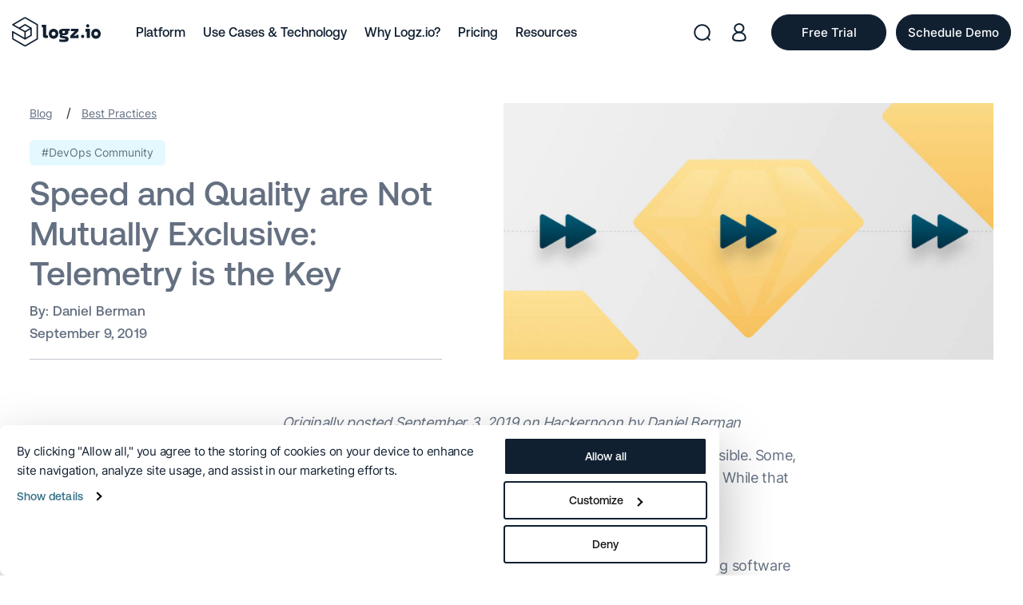

--- FILE ---
content_type: text/html; charset=UTF-8
request_url: https://logz.io/blog/speed-vs-quality/
body_size: 38423
content:
<!DOCTYPE html>
<html lang="en-US">

<head>
  

    <title>Speed vs. Quality, Telemetry is the Key | Logz.io</title>

    <meta http-equiv="Content-Type" content="text/html; charset=utf-8"/>
    <meta name="viewport" content="width=device-width, initial-scale=1"/>

    <link rel="apple-touch-icon" sizes="180x180" href="https://logz.io/wp-content/themes/Avada-Child-Theme-logz/theme_favicon/apple-touch-icon.png">
    <link rel="icon" type="image/png" sizes="32x32" href="https://logz.io/wp-content/themes/Avada-Child-Theme-logz/theme_favicon/favicon-32x32.png">
    <link rel="icon" type="image/png" sizes="16x16" href="https://logz.io/wp-content/themes/Avada-Child-Theme-logz/theme_favicon/favicon-16x16.png">
    <link rel="manifest" href="https://logz.io/wp-content/themes/Avada-Child-Theme-logz/theme_favicon/site.webmanifest">


  <script type="text/javascript" data-cookieconsent="ignore">
	window.dataLayer = window.dataLayer || [];

	function gtag() {
		dataLayer.push(arguments);
	}

	gtag("consent", "default", {
		ad_personalization: "denied",
		ad_storage: "denied",
		ad_user_data: "denied",
		analytics_storage: "denied",
		functionality_storage: "denied",
		personalization_storage: "denied",
		security_storage: "granted",
		wait_for_update: 500,
	});
	gtag("set", "ads_data_redaction", true);
	gtag("set", "url_passthrough", true);
</script>
<script type="text/javascript" data-cookieconsent="ignore">
		(function (w, d, s, l, i) {
		w[l] = w[l] || [];
		w[l].push({'gtm.start': new Date().getTime(), event: 'gtm.js'});
		var f = d.getElementsByTagName(s)[0], j = d.createElement(s), dl = l !== 'dataLayer' ? '&l=' + l : '';
		j.async = true;
		j.src = 'https://www.googletagmanager.com/gtm.js?id=' + i + dl;
		f.parentNode.insertBefore(j, f);
	})(
		window,
		document,
		'script',
		'dataLayer',
		'GTM-5MRCQMH'
	);
</script>
<script type="text/javascript"
		id="Cookiebot"
		src="https://consent.cookiebot.com/uc.js"
		data-implementation="wp"
		data-cbid="db0b7694-119e-447b-802a-86b453d53221"
							data-blockingmode="auto"
	></script>

 <!-- DNS Prefetching Start --> 
<meta http-equiv="x-dns-prefetch-control" content="on">
<link rel="dns-prefetch" href="//www.google-analytics.com" />
<link rel="dns-prefetch" href="//ajax.googleapis.com" />
<link rel="dns-prefetch" href="//fonts.googleapis.com" />
<link rel="dns-prefetch" href="//connect.facebook.net" />
<link rel="dns-prefetch" href="//www.googletagmanager.com" />
<link rel="dns-prefetch" href="//cdn.auth0.com" />
<link rel="dns-prefetch" href="//app.logz.io" />
<link rel="dns-prefetch" href="//dytvr9ot2sszz.cloudfront.net" />
<!-- DNS Prefetching end --> 
<meta name='robots' content='index, follow, max-image-preview:large, max-snippet:-1, max-video-preview:-1' />

	<!-- This site is optimized with the Yoast SEO plugin v26.6 - https://yoast.com/wordpress/plugins/seo/ -->
	<meta name="description" content="Can there be a compromise in the endless debate of speed vs. quality? Are the two mutually exclusive or is it a false dichotomy? Find out here." />
	<link rel="canonical" href="https://hackernoon.com/speed-and-quality-are-not-mutually-exclusive-telemetry-is-the-key-b3jv35x7" />
	<meta property="og:locale" content="en_US" />
	<meta property="og:type" content="article" />
	<meta property="og:title" content="Speed vs. Quality, Telemetry is the Key | Logz.io" />
	<meta property="og:description" content="Can there be a compromise in the endless debate of speed vs. quality? Are the two mutually exclusive or is it a false dichotomy? Find out here." />
	<meta property="og:url" content="https://hackernoon.com/speed-and-quality-are-not-mutually-exclusive-telemetry-is-the-key-b3jv35x7" />
	<meta property="og:site_name" content="Logz.io" />
	<meta property="article:publisher" content="https://www.facebook.com/logz.io" />
	<meta property="article:author" content="https://www.facebook.com/daniel.berman.1217" />
	<meta property="article:published_time" content="2019-09-09T12:21:14+00:00" />
	<meta property="article:modified_time" content="2023-09-03T09:30:21+00:00" />
	<meta property="og:image" content="https://dytvr9ot2sszz.cloudfront.net/wp-content/uploads/2019/09/speed_and_quality_are_not_mutually_exclusive__telemetry_is_the_key_main.jpg" />
	<meta property="og:image:width" content="1200" />
	<meta property="og:image:height" content="628" />
	<meta property="og:image:type" content="image/jpeg" />
	<meta name="author" content="Daniel Berman" />
	<meta name="twitter:card" content="summary_large_image" />
	<meta name="twitter:image" content="https://dytvr9ot2sszz.cloudfront.net/wp-content/uploads/2019/09/speed_and_quality_are_not_mutually_exclusive__telemetry_is_the_key_main.jpg" />
	<meta name="twitter:creator" content="@proudboffin" />
	<meta name="twitter:site" content="@logzio" />
	<meta name="twitter:label1" content="Written by" />
	<meta name="twitter:data1" content="Daniel Berman" />
	<meta name="twitter:label2" content="Est. reading time" />
	<meta name="twitter:data2" content="9 minutes" />
	<!-- / Yoast SEO plugin. -->


<link rel='dns-prefetch' href='//logz.io' />
<link rel='dns-prefetch' href='//js-eu1.hs-scripts.com' />
<style id='wp-img-auto-sizes-contain-inline-css' type='text/css'>
img:is([sizes=auto i],[sizes^="auto," i]){contain-intrinsic-size:3000px 1500px}
/*# sourceURL=wp-img-auto-sizes-contain-inline-css */
</style>
<link rel='stylesheet' id='global_with_libs-css' href='https://logz.io/wp-content/themes/Avada-Child-Theme-logz/assets/css/dist/global_with_libs.min.css?ver=1.1.39'  media='all' />
<link rel='stylesheet' id='lightbox-css-css' href='https://logz.io/wp-content/themes/Avada-Child-Theme-logz/css/lightbox.min.css?ver=1.0.1'  media='' />
<link rel='stylesheet' id='prism-css-css' href='https://logz.io/wp-content/themes/Avada-Child-Theme-logz/css/prism.css?ver=1.0.1'  media='' />
<style id='classic-theme-styles-inline-css' type='text/css'>
/*! This file is auto-generated */
.wp-block-button__link{color:#fff;background-color:#32373c;border-radius:9999px;box-shadow:none;text-decoration:none;padding:calc(.667em + 2px) calc(1.333em + 2px);font-size:1.125em}.wp-block-file__button{background:#32373c;color:#fff;text-decoration:none}
/*# sourceURL=/wp-includes/css/classic-themes.min.css */
</style>
<link rel='stylesheet' id='wp-components-css' href='https://logz.io/wp-includes/css/dist/components/style.min.css?ver=6.9'  media='all' />
<link rel='stylesheet' id='wp-preferences-css' href='https://logz.io/wp-includes/css/dist/preferences/style.min.css?ver=6.9'  media='all' />
<link rel='stylesheet' id='wp-block-editor-css' href='https://logz.io/wp-includes/css/dist/block-editor/style.min.css?ver=6.9'  media='all' />
<link rel='stylesheet' id='popup-maker-block-library-style-css' href='https://logz.io/wp-content/plugins/popup-maker/dist/packages/block-library-style.css?ver=dbea705cfafe089d65f1'  media='all' />
<link rel='stylesheet' id='templates-lp/single_post_rebrand_2023theme-style-css' href='https://logz.io/wp-content/themes/Avada-Child-Theme-logz/templates-lp/single_post_rebrand_2023/assets/css/style.css?ver=1.0.6'  media='all' />
<link rel='stylesheet' id='popup-maker-site-css' href='//logz.io/wp-content/uploads/pum/pum-site-styles.css?generated=1766334622&#038;ver=1.21.5'  media='all' />
<script  src="https://logz.io/wp-content/themes/Avada-Child-Theme-logz/js/jquery.min.js?ver=1" id="jquery-js" data-cookieconsent="ignore"></script>
<script  src="https://logz.io/wp-content/themes/Avada-Child-Theme-logz/js/jquery.nice-select.min.js?ver=1" id="nice-select-js-js"></script>
<script  src="https://logz.io/wp-content/themes/Avada-Child-Theme-logz/js/lightbox.min.js?ver=6.9" id="lightbox-js-js"></script>
<script  src="https://logz.io/wp-content/themes/Avada-Child-Theme-logz/js/prism.js?ver=6.9" id="prism-js-js"></script>
<script  src="https://logz.io/wp-content/themes/Avada-Child-Theme-logz/js/jssocials.min.js?ver=1" id="jssocials-js"></script>
<script type="text/javascript" id="templates-lp/single_post_rebrand_2023theme-js-js-extra">
/* <![CDATA[ */
var pps_ld_params = {"ajaxurl":"https://logz.io/wp-admin/admin-ajax.php","template_url":"https://logz.io/wp-content/themes/Avada-Child-Theme-logz/templates-lp/single_post_rebrand_2023"};
//# sourceURL=templates-lp%2Fsingle_post_rebrand_2023theme-js-js-extra
/* ]]> */
</script>
<script  src="https://logz.io/wp-content/themes/Avada-Child-Theme-logz/templates-lp/single_post_rebrand_2023/assets/js/script.js?ver=6.9" id="templates-lp/single_post_rebrand_2023theme-js-js"></script>

			<!-- DO NOT COPY THIS SNIPPET! Start of Page Analytics Tracking for HubSpot WordPress plugin v11.3.33-->
			<script class="hsq-set-content-id" data-content-id="blog-post">
				var _hsq = _hsq || [];
				_hsq.push(["setContentType", "blog-post"]);
			</script>
			<!-- DO NOT COPY THIS SNIPPET! End of Page Analytics Tracking for HubSpot WordPress plugin -->
			<!-- Stream WordPress user activity plugin v4.1.1 -->
<link rel="llms-sitemap" href="https://logz.io/llms.txt" />
    <script type='application/ld+json'>
        {
            "@context": "http://www.schema.org",
            "@type": "Corporation",
            "name": "Logz.io",
            "url": "https://logz.io",
            "sameAs": [
                "https://www.facebook.com/logz.io",
                "https://www.linkedin.com/company/logz-io/",
                "https://twitter.com/logzio",
                "https://www.youtube.com/channel/UC9Rc1hpWHUju8O2rYHAUVXA"
            ],
            "logo": "https://dytvr9ot2sszz.cloudfront.net/wp-content/uploads/2025/08/logo.svg",
            "description": "Logz.io is an AI-powered log analysis platform that offers the open source ELK Stack as a enterprise-grade cloud service with machine learning technology."
        }
    </script>
      <meta name="yandex-verification" content="2d02ed29c200034e"/>
      <meta name="viewport" content="initial-scale=1.0, maximum-scale=1.0, user-scalable=no">
    <link rel="apple-touch-icon" href="/custom_icon.png"/>

  <script type="application/ld+json">{"@context": "http://schema.org","@type": "BreadcrumbList","itemListElement": [{"@type": "ListItem","position": "1","item" : {"@id" : "https://logz.io","name": "Home"}},{"@type": "ListItem","position": "2","item" : {"@id" : "https://logz.io/blog/best-practices/","name" : "Best Practices"}},{"@type": "ListItem","position": "3","item" : {"@id" : "https://logz.io/blog/","name" : "Blog"}},{"@type": "ListItem","position": "4","item" : {"@id" : "https://logz.io/blog/speed-vs-quality/","name" : "Speed and Quality are Not Mutually Exclusive: Telemetry is the Key"}}]}</script><script type="application/ld+json">{"@context": "http://schema.org","@type": "BlogPosting","mainEntityOfPage":{"@type":"WebPage","@id":"https://logz.io/blog/speed-vs-quality/"},"headline": "Speed and Quality are Not Mutually Exclusive: Telemetry is the Key","image": {"@type": "ImageObject","url": "https://dytvr9ot2sszz.cloudfront.net/wp-content/uploads/2019/09/speed_and_quality_are_not_mutually_exclusive__telemetry_is_the_key_main-1.jpg","height": 336,"width": 554},"datePublished": "2019-09-09 15:21:14","author": {"@type": "Person","name": "Daniel Berman"},"publisher": {"@type": "Organization","name": "Logz.io","logo": {"@type": "ImageObject","url": "https://logz.io/wp-content/uploads/2017/03/logz_149X44.png","width": 108,"height": 35}},"description": "Can there be a compromise in the endless debate of speed vs. quality? Are the two mutually exclusive or is it a false dichotomy? Learn more here."}</script>    <meta name="facebook-domain-verification" content="massryws1muokxt9bmepzea60a6hdm"/>
    <meta name="p:domain_verify" content="cf8aaa9dcdf076f5e59f30a636bac1e7"/>
    <meta name="google-site-verification" content="cLqxNkoS9mWoNBnKYCj7nN6DJWV1gePePihwhMQBsII"/>
    <meta name="google-site-verification" content="yFIcZS4UgyaGUvQDV1_ocXYJTfs2te9FkSwg83TlXMI" />
<!--    <link rel="preconnect" href="https://fonts.gstatic.com" crossorigin>-->

        <!-- Google Tag Manager -->
    <script>
        // (function (w, d, s, l, i) {
        //     w[l] = w[l] || [];
        //     w[l].push({
        //         'gtm.start': new Date().getTime(),
        //         event: 'gtm.js'
        //     });
        //     var f = d.getElementsByTagName(s)[0],
        //         j = d.createElement(s),
        //         dl = l != 'dataLayer' ? '&l=' + l : '';
        //     j.async = true;
        //     j.src =
        //         'https://www.googletagmanager.com/gtm.js?id=' + i + dl;
        //     f.parentNode.insertBefore(j, f);
        // })(window, document, 'script', 'dataLayer', 'GTM-5MRCQMH');
    </script>
    <!-- END Google Tag Manager -->

    <!--  Microsoft Clarity  -->
    <script type="text/javascript" data-cookieconsent="statistics">
        (function(c,l,a,r,i,t,y){
            c[a]=c[a]||function(){(c[a].q=c[a].q||[]).push(arguments)};
            t=l.createElement(r);t.async=1;t.src="https://www.clarity.ms/tag/"+i;
            y=l.getElementsByTagName(r)[0];y.parentNode.insertBefore(t,y);
        })(window, document, "clarity", "script", "sxp51j3fak");
    </script>
    <!--  END Microsoft Clarity  -->

    <!--  Amplitude  -->
    <script data-cookieconsent="statistics">
        // (function (e, t) {
        //     var n = e.amplitude || {
        //         _q: [],
        //         _iq: {}
        //     };
        //     var r = t.createElement("script");
        //     r.type = "text/javascript";
        //     r.crossOrigin = "anonymous";
        //     r.async = true;
        //     r.dataset.cookieconsent = "statistics"
        //     r.integrity = "sha384-MBHPie4YFudCVszzJY9HtVPk9Gw6aDksZxfvfxib8foDhGnE9A0OriRHh3kbhG3q";
        //     r.src = "https://cdn.amplitude.com/libs/amplitude-8.16.1-min.gz.js";
        //     r.onload = function () {
        //         if (!e.amplitude.runQueuedFunctions) {
        //             console.log("[Amplitude] Error: could not load SDK")
        //         }
        //     };
        //     var i = t.getElementsByTagName("script")[0];
        //     i.parentNode.insertBefore(r, i);
        //
        //     function s(e, t) {
        //         e.prototype[t] = function () {
        //             this._q.push([t].concat(Array.prototype.slice.call(arguments, 0)));
        //             return this
        //         }
        //     }
        //
        //     var o = function () {
        //         this._q = [];
        //         return this
        //     };
        //     var a = ["add", "append", "clearAll", "prepend", "set", "setOnce", "unset"];
        //     for (var c = 0; c < a.length; c++) {
        //         s(o, a[c])
        //     }
        //     n.Identify = o;
        //     var u = function () {
        //         this._q = [];
        //         return this
        //     };
        //     var l = ["setProductId", "setQuantity", "setPrice", "setRevenueType", "setEventProperties"];
        //     for (var p = 0; p < l.length; p++) {
        //         s(u, l[p])
        //     }
        //     n.Revenue = u;
        //     var d = ["init", "logEvent", "logRevenue", "setUserId", "setUserProperties", "setOptOut", "setVersionName", "setDomain", "setDeviceId", "enableTracking", "setGlobalUserProperties", "identify", "clearUserProperties", "setGroup", "logRevenueV2", "regenerateDeviceId", "groupIdentify", "onInit", "logEventWithTimestamp", "logEventWithGroups", "setSessionId", "resetSessionId"];
        //
        //     function v(e) {
        //         function t(t) {
        //             e[t] = function () {
        //                 e._q.push([t].concat(Array.prototype.slice.call(arguments, 0)))
        //             }
        //         }
        //
        //         for (var n = 0; n < d.length; n++) {
        //             t(d[n])
        //         }
        //     }
        //
        //     v(n);
        //     n.getInstance = function (e) {
        //         e = (!e || e.length === 0 ? "$default_instance" : e).toLowerCase();
        //         if (!n._iq.hasOwnProperty(e)) {
        //             n._iq[e] = {
        //                 _q: []
        //             };
        //             v(n._iq[e])
        //         }
        //         return n._iq[e]
        //     };
        //     e.amplitude = n
        // })(window, document);
        //
        // amplitude.getInstance().init("3a02c66255359c72bb96f457add330f7", null, {
        //     // optional configuration options
        //     saveEvents: true,
        //     includeUtm: true,
        //     includeReferrer: true,
        //     trackingOptions: {
        //         city: true,
        //         ip_address: true,
        //     }
        // });
    </script>
    <!--  END Amplitude  -->
    
  
        


		<style type="text/css" id="wp-custom-css">
			.content_section__container .html_content h2 sub,
.content_section__container .html_content h3 sub,
.content_section__container .html_content h4 sub {
	bottom: auto;
	    font-size: 60%;
}

.hide {
	  display: none !important;
    opacity: 0;
    visibility: hidden;
    pointer-events: none;
}


.page-id-65598 .cta_forms__row {
	justify-content:center;
}

.page-id-65598 .cta_forms_bg__left_arrow,
.page-id-65598 .cta_forms_bg__right_arrow {
	display: none;
}

.page-id-65578 .hero_section__subtitle {
	text-transform: none;
}

@media (max-width: 768px) {
	.page-id-65576 .hero_section__title {
	font-size: 42px !important;
}
	
		.page-id-65618 .hero_section__title {
	font-size: 42px !important;
}
}
.pum-theme-65655 .pum-title {
	font-size: 30px !important;
}

@media (max-width: 768px) {
	.pum-theme-65655 .pum-title {
	font-size: 26px !important;
}
}

.theme_button_block .theme_btn.dark_to_transparent {
	    background: #112031;
    border-color: #112031;
    color: #fff !important;
		font-size: 18px;
		text-decoration: none !important;
	    padding: 14px 23px;
}

.theme_button_block .theme_btn.dark_to_transparent:hover {
	    background: #fff;
    border-color: #112031;
    color: #112031 !important;
		text-decoration: none !important;
}

.postid-65843 .custom_date_text .in_one_line__info svg {
	width: 28px;
    height: auto;
    display: block;
}

.postid-65843 .custom_date_text .in_one_line__info span {
	    font-size: 18px;
}


@media (max-width: 768px) {
	.postid-65843 .custom_date_text .in_one_line__info span {
	    font-size: 16px;
}
}

.rpa-page__bold-text {
	font-size: 22px
}

@media (max-width: 991px) {
	.rpa-page__right .rpa-page__col_wrapper {
		padding-top: 30px;
	}
	
	.rpa-page__title br {
		display: block !important;
	}
}

@media (max-width: 768px) {
	.rpa-page__title {
	font-size: 32px !important;
}
}

.postid-66163 .single_hero__title {
	font-size: 36px;
    line-height: 1.4;
}

@media (max-width: 1160px) {
	.postid-66163 .single_hero__title {
	font-size: 32px;

	}
}

.rpa-slide__content {
	font-size: 16px;
}

.rpa-page__logos_title {
	    font-size: 20px;
			margin-bottom: 10px;
}

	body:not(.page-id-67908) .rpa-page__right .rpa-page__col_wrapper {
		padding-top: 85px;
	}

@media (max-width: 991px) {
.rpa-page__logos_title {
	    font-size: 18px;
}
	.rpa-page__right .rpa-page__col_wrapper {
		padding-top: 10px;
	}
}

.rpa-page__slider {
 margin-top: 20px;
}

.page-template-glossary_single_2025 .html_content .wp-block-table table {
    border-collapse: collapse;
    border: 1px solid #647081;
}

.page-template-glossary_single_2025 .html_content .wp-block-table table th,
.page-template-glossary_single_2025 .html_content .wp-block-table table td {
    border: 1px solid #647081;
    padding: 10px;
}

.page-template-glossary_single_2025 .html_content .wp-block-table {
    margin: 50px 0;
}

.page-template-glossary_single_2025 .html_content h3 + .wp-block-table {
	margin-top: 8px
}

.page-template-glossary_single_2025 .html_content .wp-block-table table td.has-text-align-center {
    text-align: center;
}

.rdp_long {
	width: 535px;
	display: block;
}

@media (max-width: 1300px) {
	.rdp_long {
	width: 100%;
}
}

@media (max-width: 991px) {
	.rdp_long {
	width: 535px;
}
}

@media (max-width: 620px) {
	.rdp_long {
	width: 100%;
}
}

@media (max-height: 1080px) {
	.mktoButtonWrap.mktoGlow {
		margin-left: 0 !important;	
	}
}

.postid-66584 .content_section__main {
	margin-top: -30px;
}

@media (max-width: 991px) {
	.postid-66584 .content_section__main {
	margin-top: 0;
}
}
@media (max-width: 560px) {
	.postid-66584 .hero_section__title,
	.postid-66584 .hero_section__title span {
		font-size: 28px !important;
	}
}

.dlp_hero__a_image {
	bottom: -65%
}

.page-id-57848 .thank_you .hero_section {
	padding-bottom: 45px;
}

.page-id-57848  .content_section__left_column {
	width: 44%
}

.page-id-57848  .content_section__right_column {
	width: 56%
}

.page-id-57848  .sidebar_link_block_group__wrapper {
 padding: 0;
}

.page-id-57848 .hero_section__left_col, 
.page-id-66736 .hero_section__left_col {
		width: 100%
}


.page-id-57848 .hero_section__right_col {
	display: none;
}

@media (max-width: 991px) {
	.page-id-57848 .thank_you .hero_section {
	padding-bottom: 0;
}
	
	.page-id-57848  .content_section__left_column {
	width: 100%
}

.page-id-57848  .content_section__right_column {
	width: 100%
}
}


.page-id-56028 .upcoming_webinar__image_layer {
	background: none;
}

@media (max-width: 520px) {
	.page-id-66736 .hero_section__title,
	.page-id-57848 .hero_section__title {
	        font-size: 34px !important;
}
}

.page-id-57848 .hero_section__subtitle {
	text-transform: none;
}

.block_on_mobile {
	display: none;
}

@media (max-width: 560px) {
	.block_on_mobile {
	display: block !important;
}
}


@media (max-width: 991px) {
	.page-id-62155 .callout_section__image img {
		max-width: 150px
}
}
@media (max-width: 768px) {
    .hide_on_md {
        display: none !important;
    }
}


@media (max-width: 991px) {
	.rpa-page__title br.hide_on_lg {
		display: none !important;
	}
}

@media (max-width: 768px) {
	.rpa-page-round_9 .rpa-page__header.mobile .rpa-page__title {
		font-size: 30px !important;
		line-height: 1.2;
	}
}

@media (max-width: 768px) {
	.page-template-glossary_single_2025 .default_template_redesign .privacy-bar.container-fluid h1 {
		font-size: 38px;
        line-height: 1.2;
	}
	
		.page-id-66909.page-template-glossary_single_2025 .default_template_redesign .privacy-bar.container-fluid h1 {
		font-size: 30px;
	}
}

.rp_rcc .rpa-page__right .rpa-page__col_wrapper {
	display: flex;
	flex-direction: column;
	justify-content: center;
}

.page-id-67045 .rpa-page-round_9 .rca-page__list_item {
	font-weight: 400;
}

.page-id-67045 .rpa-page__logos_title {
		font-weight: 400;
}

.page-id-66936 .rpa-page-round_9 .rca-page__marketo {
	left: 0;
}

@media (max-width: 1300px) {
	.page-id-66936 .rpa-page__title {
	    font-size: 44px !important;
}
}

@media (max-width: 1150px) {
	.page-id-66936 .rpa-page__title {
	    font-size: 39px !important;
}
}

.page-id-67011 .rpa-page-round_9 .rca-page__list_item {
	font-weight: 400;
}

.page-id-67011 .rpa-page__logos_title {
		font-weight: 400;
}


.page-id-66936 .rpa-page-round_9 .rca-page__list_item {
	font-weight: 400;
}

@media (max-width: 991px) {
	.rpa-page-round_9 .rpa-page__logos_title  {
		text-align: center;
	}
}

.page-id-67104 .rpa-page-round_9 .rca-page__list_item {
	font-weight: 400;
}

.page-id-66936 .marketo_form__title {
	display: none;
}

@media (max-width: 991px) {
	.page-id-66936 .marketo_form__title {
	display: block !important;
}

}

.page-id-67045 .site-footer__container {
	opacity: 0;
	visibility: hidden;
}

.page-id-67045 .rpa-page__row {
	min-height: calc(100vh - 553px);
	    align-items: center;
}

.admin-bar.page-id-67045 .rpa-page__row {
	min-height: calc(100vh - 585px);
}

@media (max-width: 991px) {
	.page-id-67045 .rpa-page__row {
	min-height: auto !important;
}
	
	.page-id-67045  .site-footer {
		display: none;
	}
}

body.page-id-67171.hide_on_loading {
	opacity: 1 !important;
}

.page-id-67207 .site-footer__container {
	opacity: 0;
	visibility: hidden;
}

.page-id-67207 .site-footer {
		display: none;
	}


@media (max-width: 991px) {
	.page-id-67207 .site-footer {
		display: none;
	}
}

.page-id-67271 .site-footer__container {
	opacity: 0;
	visibility: hidden;
}

	.page-id-67271 .site-footer {
		display: none;
	}


@media (max-width: 991px) {
	.page-id-67271 .site-footer {
		display: none;
	}
	
	.marketo_remove_decor .main_content__right_wrapper {
		margin-top: 30px;
	}
}

.page-id-67207 .marketo_form__title {
	    font-size: 22px;
	line-height: 1.2;
}


@media (max-width: 768px) {
	.page-id-67271 .main_content__title {
		font-size: 30px;
	}
	
	.page-id-67207 .main_content__title {
		font-size: 30px;
	}
	
	
.page-id-67207 .marketo_form__title {
	    font-size: 22px;
	line-height: 1.4;
	margin-bottom: 12px;
}
}

@media (max-width: 560px) {
	.page-id-67207 .marketo_form__title {
	    font-size: 16px;
		

}
	
	.page-id-67207 .marketo_form__subtitle {
		font-size: 11px;
	}
	
}

.page-id-67271 .main_content__wrapper {
	padding: 80px 0;
	min-height: 100vh;
	display: flex;
	align-items: center;
}

.admin-bar.page-id-67271 .main_content__wrapper {
	min-height: calc(100vh - 32px);
}

.page-id-67271 .main_content__wrapper::before {
    height: 120%;	
}

@media (max-width: 991px) {
	.page-id-67271 .main_content__wrapper {
		min-height: auto !important;
		padding: 96px 0 50px;
	}
}

.page-id-67322 .hero_section__title {
	    font-size: 52px;
		line-height: 1.2
}

.featured_webinar__image_layer {
	background: none;
}


.contacnt_webinar_date {
	display: flex;
	align-items: center;
	margin-top: -20px;
	    font-family: 'Aeonik';
    font-weight: 700;
    font-size: 16px;
		line-height: 1.4;
}

.contacnt_webinar_date svg {
	margin-right: 8px;
	display: block;
	min-width: 24px;
}

.page-id-67207 .main_content__wrapper {
	padding: 80px 0;
	min-height: 100vh;
	display: flex;
	align-items: center;
}

.admin-bar.page-id-67207 .main_content__wrapper {
	min-height: calc(100vh - 32px);
}

.page-id-67207 .main_content__wrapper::before {
    height: 115%;	
}

@media (max-width: 991px) {
	.page-id-67207 .main_content__wrapper {
		min-height: auto !important;
		padding: 96px 0 50px;
	}
}



.content_section__container .html_content ul.arrow-marker {
	margin-left: 20px;
}

.content_section__container .html_content ul.arrow-marker li {
	padding-left:5px;
}

.content_section__container .html_content ul.arrow-marker li::before {
	content: none;
}

.content_section__container .html_content ul.arrow-marker li::marker {
	    content: "→ ";
    color: #BBF0FF;
    font-weight: 600;
}



@media (max-width: 580px) {
	.page-id-67570 .hero_section__title {
	        font-size: 34px !important;
		line-height: 1.2;
}
}


@media (max-width: 991px) {
	.page-id-67322 .hero_section__subtitle br {
		display: none;
	}
}


@media (max-width: 768px) {
	.page-id-67322 .cta_small_line_section {
	padding-top: 30px;
	}
	
	.page-id-67322 .cta_small_line_section__buttons .cta_small_line_section__button {
		margin-bottom: 15px;
	}
	
	.page-id-67322 .cta_small_line_section__buttons .cta_small_line_section__button:last-child {
		margin-bottom: 0;
	}
}


.wrapper_main_editor_pick a[href^="https://logz.io/blog/major-product-announcements-new-era-of-ai-first-observability"] .description-post {
	display: none;
}

.page-id-67570 .global_snake_section__container {
	max-width: 1304px;
}

.page-id-67570 .global_snake_section.revert .global_snake_item__content_wrapper {
	max-width: 100%;
	
}

.postid-67708 .content_section .html_content figure.wp-block-image {
	align-items: flex-start;
}

.page-id-60099 .request_demo__left {
	  -webkit-box-pack: start;
      -ms-flex-pack: start;
          justify-content: flex-start;
}

.page-id-60099 .request_demo_logos {
	top: 165px;	
}

.page-id-60099 .request_demo_logos.mobile {
	top: 0;
}

.page-id-60099 .logo_item {
	max-width: 25%;
	width: auto;
}

.page-id-60099 .request_demo_logos {
	max-width: 100%;
}

@media (max-width: 991px) {
	.page-id-60099 .request_demo__right {
		margin-top: 0 !important;
	}
	
	.page-id-60099  .request_demo__title {
		font-size: 48px;
		line-height: 1.2;
	}
	
	.page-id-60099.page-template-request_demo_rebrand_2023 .marketo_form__title {
		font-size: 18px;
		margin-top: -12px;
        margin-bottom: 15px;
	}
	
	.page-id-60099 .request_demo__description.html_content * {
		font-size: 16px;
}
	
	.page-id-60099 .request_demo__description.mobile {
		margin-top: 30px;
	}
}

.page-id-57654 .tab_navigation {
	display: none;
}

.page-id-57654 .page-header {
	margin-bottom: 20px;
}


@media (max-width: 560px) {
	.postid-67825 .single_hero__title {
		        font-size: 36px;
        line-height: 1.2;
	}
}

.page-id-67794 .wp-block-table td {
	vertical-align: top;
}

.page-id-67871 .main_content__title {
	   font-size: 42px;
    line-height: 1.2;
}

@media (max-width: 991px) {
	.page-id-67871 .main_content__title {
	   font-size: 36px;
}
}

.page-id-67883 .rca-page__form_shortcode {
	padding: 30px;
	background: #fff;
	    border-radius: 27px;
} 

.hbspt-form .legal-consent-container .hs-richtext {
	text-align: left;
	margin-left: 0;
	margin-right: 0;
}

#hbspt-form-1761663683000-4409466192 .submitted-message {
	text-align: center;
}

@media (max-width: 991px) {
	.page-id-67883 .rpa-page__right .rpa-page__col_wrapper {
		padding-top: 0 !important;
	} 
}

#hsForm_e88694f0-6eab-41b8-a809-39cb71c907c5 fieldset.form-columns-1 .hs-input {
	width: 100% !important;
}

#hsForm_e88694f0-6eab-41b8-a809-39cb71c907c5 fieldset.form-columns-1 .input {
	margin-right: 0 !important;
}

.postid-68241 .hero_section__title {
	font-size: 52px;
	line-height: 1.2;
}

.postid-68241 .desktop_logo {
	min-width: 220px;
}

.postid-68241 .mobile_logo {
	min-width: 180px;
}

.postid-68241 .information_content__product svg {
	display: none;
}

.postid-68241 .information_content__product span {
	margin-left: 0;
}

@media (max-width: 991px) {
	.postid-68241 .hero_section__title {
	font-size: 40px;

}
	
	.postid-68241 .desktop_logo {
	min-width: auto;
}
}

.page-id-62113 .product_hero__button {
	margin-top: 20px;
}

.page-id-62113.remove_white_space.smaller_hero .product_hero__wrapper {
	margin-bottom: 25px;
}

.postid-68447 .full_left_width .content_section__main * {
	font-size: 17px;
}

.postid-68546 .hero_section__title {
	font-size: 50px;
	line-height: 1.2;
}

@media (max-width: 991px) {
	.postid-68546 .hero_section__title {
	font-size: 40px;

	}
}
	
.page-id-68583 .main_content__row {
	align-items: center;
}		</style>
		<noscript><style id="rocket-lazyload-nojs-css">.rll-youtube-player, [data-lazy-src]{display:none !important;}</style></noscript>
    <script type="text/javascript">
        var doc = document.documentElement;
        doc.setAttribute('data-useragent', navigator.userAgent);
    </script>


<style id='global-styles-inline-css' type='text/css'>
:root{--wp--preset--aspect-ratio--square: 1;--wp--preset--aspect-ratio--4-3: 4/3;--wp--preset--aspect-ratio--3-4: 3/4;--wp--preset--aspect-ratio--3-2: 3/2;--wp--preset--aspect-ratio--2-3: 2/3;--wp--preset--aspect-ratio--16-9: 16/9;--wp--preset--aspect-ratio--9-16: 9/16;--wp--preset--color--black: #000000;--wp--preset--color--cyan-bluish-gray: #abb8c3;--wp--preset--color--white: #ffffff;--wp--preset--color--pale-pink: #f78da7;--wp--preset--color--vivid-red: #cf2e2e;--wp--preset--color--luminous-vivid-orange: #ff6900;--wp--preset--color--luminous-vivid-amber: #fcb900;--wp--preset--color--light-green-cyan: #7bdcb5;--wp--preset--color--vivid-green-cyan: #00d084;--wp--preset--color--pale-cyan-blue: #8ed1fc;--wp--preset--color--vivid-cyan-blue: #0693e3;--wp--preset--color--vivid-purple: #9b51e0;--wp--preset--gradient--vivid-cyan-blue-to-vivid-purple: linear-gradient(135deg,rgb(6,147,227) 0%,rgb(155,81,224) 100%);--wp--preset--gradient--light-green-cyan-to-vivid-green-cyan: linear-gradient(135deg,rgb(122,220,180) 0%,rgb(0,208,130) 100%);--wp--preset--gradient--luminous-vivid-amber-to-luminous-vivid-orange: linear-gradient(135deg,rgb(252,185,0) 0%,rgb(255,105,0) 100%);--wp--preset--gradient--luminous-vivid-orange-to-vivid-red: linear-gradient(135deg,rgb(255,105,0) 0%,rgb(207,46,46) 100%);--wp--preset--gradient--very-light-gray-to-cyan-bluish-gray: linear-gradient(135deg,rgb(238,238,238) 0%,rgb(169,184,195) 100%);--wp--preset--gradient--cool-to-warm-spectrum: linear-gradient(135deg,rgb(74,234,220) 0%,rgb(151,120,209) 20%,rgb(207,42,186) 40%,rgb(238,44,130) 60%,rgb(251,105,98) 80%,rgb(254,248,76) 100%);--wp--preset--gradient--blush-light-purple: linear-gradient(135deg,rgb(255,206,236) 0%,rgb(152,150,240) 100%);--wp--preset--gradient--blush-bordeaux: linear-gradient(135deg,rgb(254,205,165) 0%,rgb(254,45,45) 50%,rgb(107,0,62) 100%);--wp--preset--gradient--luminous-dusk: linear-gradient(135deg,rgb(255,203,112) 0%,rgb(199,81,192) 50%,rgb(65,88,208) 100%);--wp--preset--gradient--pale-ocean: linear-gradient(135deg,rgb(255,245,203) 0%,rgb(182,227,212) 50%,rgb(51,167,181) 100%);--wp--preset--gradient--electric-grass: linear-gradient(135deg,rgb(202,248,128) 0%,rgb(113,206,126) 100%);--wp--preset--gradient--midnight: linear-gradient(135deg,rgb(2,3,129) 0%,rgb(40,116,252) 100%);--wp--preset--font-size--small: 13px;--wp--preset--font-size--medium: 20px;--wp--preset--font-size--large: 36px;--wp--preset--font-size--x-large: 42px;--wp--preset--spacing--20: 0.44rem;--wp--preset--spacing--30: 0.67rem;--wp--preset--spacing--40: 1rem;--wp--preset--spacing--50: 1.5rem;--wp--preset--spacing--60: 2.25rem;--wp--preset--spacing--70: 3.38rem;--wp--preset--spacing--80: 5.06rem;--wp--preset--shadow--natural: 6px 6px 9px rgba(0, 0, 0, 0.2);--wp--preset--shadow--deep: 12px 12px 50px rgba(0, 0, 0, 0.4);--wp--preset--shadow--sharp: 6px 6px 0px rgba(0, 0, 0, 0.2);--wp--preset--shadow--outlined: 6px 6px 0px -3px rgb(255, 255, 255), 6px 6px rgb(0, 0, 0);--wp--preset--shadow--crisp: 6px 6px 0px rgb(0, 0, 0);}:where(.is-layout-flex){gap: 0.5em;}:where(.is-layout-grid){gap: 0.5em;}body .is-layout-flex{display: flex;}.is-layout-flex{flex-wrap: wrap;align-items: center;}.is-layout-flex > :is(*, div){margin: 0;}body .is-layout-grid{display: grid;}.is-layout-grid > :is(*, div){margin: 0;}:where(.wp-block-columns.is-layout-flex){gap: 2em;}:where(.wp-block-columns.is-layout-grid){gap: 2em;}:where(.wp-block-post-template.is-layout-flex){gap: 1.25em;}:where(.wp-block-post-template.is-layout-grid){gap: 1.25em;}.has-black-color{color: var(--wp--preset--color--black) !important;}.has-cyan-bluish-gray-color{color: var(--wp--preset--color--cyan-bluish-gray) !important;}.has-white-color{color: var(--wp--preset--color--white) !important;}.has-pale-pink-color{color: var(--wp--preset--color--pale-pink) !important;}.has-vivid-red-color{color: var(--wp--preset--color--vivid-red) !important;}.has-luminous-vivid-orange-color{color: var(--wp--preset--color--luminous-vivid-orange) !important;}.has-luminous-vivid-amber-color{color: var(--wp--preset--color--luminous-vivid-amber) !important;}.has-light-green-cyan-color{color: var(--wp--preset--color--light-green-cyan) !important;}.has-vivid-green-cyan-color{color: var(--wp--preset--color--vivid-green-cyan) !important;}.has-pale-cyan-blue-color{color: var(--wp--preset--color--pale-cyan-blue) !important;}.has-vivid-cyan-blue-color{color: var(--wp--preset--color--vivid-cyan-blue) !important;}.has-vivid-purple-color{color: var(--wp--preset--color--vivid-purple) !important;}.has-black-background-color{background-color: var(--wp--preset--color--black) !important;}.has-cyan-bluish-gray-background-color{background-color: var(--wp--preset--color--cyan-bluish-gray) !important;}.has-white-background-color{background-color: var(--wp--preset--color--white) !important;}.has-pale-pink-background-color{background-color: var(--wp--preset--color--pale-pink) !important;}.has-vivid-red-background-color{background-color: var(--wp--preset--color--vivid-red) !important;}.has-luminous-vivid-orange-background-color{background-color: var(--wp--preset--color--luminous-vivid-orange) !important;}.has-luminous-vivid-amber-background-color{background-color: var(--wp--preset--color--luminous-vivid-amber) !important;}.has-light-green-cyan-background-color{background-color: var(--wp--preset--color--light-green-cyan) !important;}.has-vivid-green-cyan-background-color{background-color: var(--wp--preset--color--vivid-green-cyan) !important;}.has-pale-cyan-blue-background-color{background-color: var(--wp--preset--color--pale-cyan-blue) !important;}.has-vivid-cyan-blue-background-color{background-color: var(--wp--preset--color--vivid-cyan-blue) !important;}.has-vivid-purple-background-color{background-color: var(--wp--preset--color--vivid-purple) !important;}.has-black-border-color{border-color: var(--wp--preset--color--black) !important;}.has-cyan-bluish-gray-border-color{border-color: var(--wp--preset--color--cyan-bluish-gray) !important;}.has-white-border-color{border-color: var(--wp--preset--color--white) !important;}.has-pale-pink-border-color{border-color: var(--wp--preset--color--pale-pink) !important;}.has-vivid-red-border-color{border-color: var(--wp--preset--color--vivid-red) !important;}.has-luminous-vivid-orange-border-color{border-color: var(--wp--preset--color--luminous-vivid-orange) !important;}.has-luminous-vivid-amber-border-color{border-color: var(--wp--preset--color--luminous-vivid-amber) !important;}.has-light-green-cyan-border-color{border-color: var(--wp--preset--color--light-green-cyan) !important;}.has-vivid-green-cyan-border-color{border-color: var(--wp--preset--color--vivid-green-cyan) !important;}.has-pale-cyan-blue-border-color{border-color: var(--wp--preset--color--pale-cyan-blue) !important;}.has-vivid-cyan-blue-border-color{border-color: var(--wp--preset--color--vivid-cyan-blue) !important;}.has-vivid-purple-border-color{border-color: var(--wp--preset--color--vivid-purple) !important;}.has-vivid-cyan-blue-to-vivid-purple-gradient-background{background: var(--wp--preset--gradient--vivid-cyan-blue-to-vivid-purple) !important;}.has-light-green-cyan-to-vivid-green-cyan-gradient-background{background: var(--wp--preset--gradient--light-green-cyan-to-vivid-green-cyan) !important;}.has-luminous-vivid-amber-to-luminous-vivid-orange-gradient-background{background: var(--wp--preset--gradient--luminous-vivid-amber-to-luminous-vivid-orange) !important;}.has-luminous-vivid-orange-to-vivid-red-gradient-background{background: var(--wp--preset--gradient--luminous-vivid-orange-to-vivid-red) !important;}.has-very-light-gray-to-cyan-bluish-gray-gradient-background{background: var(--wp--preset--gradient--very-light-gray-to-cyan-bluish-gray) !important;}.has-cool-to-warm-spectrum-gradient-background{background: var(--wp--preset--gradient--cool-to-warm-spectrum) !important;}.has-blush-light-purple-gradient-background{background: var(--wp--preset--gradient--blush-light-purple) !important;}.has-blush-bordeaux-gradient-background{background: var(--wp--preset--gradient--blush-bordeaux) !important;}.has-luminous-dusk-gradient-background{background: var(--wp--preset--gradient--luminous-dusk) !important;}.has-pale-ocean-gradient-background{background: var(--wp--preset--gradient--pale-ocean) !important;}.has-electric-grass-gradient-background{background: var(--wp--preset--gradient--electric-grass) !important;}.has-midnight-gradient-background{background: var(--wp--preset--gradient--midnight) !important;}.has-small-font-size{font-size: var(--wp--preset--font-size--small) !important;}.has-medium-font-size{font-size: var(--wp--preset--font-size--medium) !important;}.has-large-font-size{font-size: var(--wp--preset--font-size--large) !important;}.has-x-large-font-size{font-size: var(--wp--preset--font-size--x-large) !important;}
/*# sourceURL=global-styles-inline-css */
</style>
</head>
<body class="wp-singular post-template post-template-templates-lp post-template-single_post_rebrand_2023 post-template-templates-lpsingle_post_rebrand_2023-php single single-post postid-28735 single-format-standard wp-theme-Avada-Child-Theme-logz best-practices blog">
<!-- Google Tag Manager (noscript) -->
<noscript>
    <iframe src="https://www.googletagmanager.com/ns.html?id=GTM-5MRCQMH" height="0" width="0"
            style="display:none;visibility:hidden"></iframe>
</noscript>
<!-- End Google Tag Manager (noscript) -->

<header class="header top_header header_black sep_update" id="header">

    <div class="header__wrapper">
        <div class="header__container">
            <div class="header__row">
                <div class="header__left">
                                        <a href="https://logz.io" class="header__logo">
                        <svg width="111" height="38" viewBox="0 0 111 38" fill="none" xmlns="http://www.w3.org/2000/svg">
<g clip-path="url(#clip0_1071_4993)">
<path fill-rule="evenodd" clip-rule="evenodd" d="M45.2701 26.0997C44.6539 26.4722 43.0393 26.6336 42.2382 26.6336C40.0073 26.6336 38.6639 25.4542 38.6639 23.4305V13.1757L37.3451 13.0391V10.0844H42.7681V22.3132C42.7681 23.0084 43.1625 23.3064 43.9637 23.3064H44.8018L45.2701 26.0997Z" fill="#112031"/>
<path fill-rule="evenodd" clip-rule="evenodd" d="M69.982 17.7196C70.4134 18.1666 70.5367 18.7377 70.5367 19.3088C70.5367 21.7918 68.7742 23.0954 64.6946 23.0954C64.1276 23.0954 63.1539 23.0209 63.1416 23.0209C62.9074 23.0209 62.8581 23.1574 62.8458 23.2195C62.6856 23.7782 63.1293 23.8651 64.2508 24.0637L67.48 24.5603C70.1669 24.9824 70.8201 26.286 70.8201 27.9124C70.8201 30.0354 69.6985 31.5996 64.596 31.5996C62.8088 31.5996 60.8121 31.3886 59.1483 31.103V28.2228C61.1572 28.3842 62.7595 28.5331 64.6453 28.5331C66.1736 28.5331 66.7528 28.4835 66.7528 27.9C66.7775 27.4282 66.2352 27.2916 65.0397 27.0806L62.0816 26.5964C60.1589 26.2364 59.592 25.1066 59.6289 24.0141C59.6536 23.3561 59.974 22.7105 60.5163 22.3132C59.3085 21.6552 58.7538 20.5627 58.7538 19.0232C58.7538 15.9567 60.9354 15.0504 64.7562 15.0504H72.2129V17.7196H69.982ZM66.0626 17.7196H64.7069C63.4251 17.7196 63.006 18.03 63.006 19.1101C63.006 20.2027 63.462 20.6496 64.7069 20.6496C65.964 20.6496 66.3584 20.1778 66.3584 19.0853C66.3584 18.4273 66.2475 18.0052 66.0626 17.7196Z" fill="#112031"/>
<path fill-rule="evenodd" clip-rule="evenodd" d="M95.3471 15.0504H93.3751H91.9947V15.9815V16.0188V17.7445V18.6756H93.3751V23.6664V26.6212H97.541V23.6664V15.0504H95.3471Z" fill="#112031"/>
<path fill-rule="evenodd" clip-rule="evenodd" d="M94.7555 9.26501C95.9263 9.26501 96.7521 10.1341 96.7521 11.3383C96.7521 12.5302 95.9263 13.3992 94.7555 13.3992C93.6092 13.3992 92.7834 12.5302 92.7834 11.3383C92.7834 10.1217 93.6092 9.26501 94.7555 9.26501Z" fill="#112031"/>
<path fill-rule="evenodd" clip-rule="evenodd" d="M88.4204 22.4994C89.5913 22.4994 90.4047 23.3684 90.4047 24.5727C90.4047 25.7645 89.5789 26.6336 88.4204 26.6336C87.2741 26.6336 86.4484 25.7645 86.4484 24.5727C86.4484 23.356 87.2741 22.4994 88.4204 22.4994Z" fill="#112031"/>
<path fill-rule="evenodd" clip-rule="evenodd" d="M51.9873 23.8527C50.5453 23.8527 49.51 22.7601 49.51 21.2703C49.51 19.7433 50.5453 18.6508 51.9873 18.6508C53.454 18.6508 54.4893 19.7433 54.4893 21.2703C54.4893 22.7726 53.454 23.8527 51.9873 23.8527ZM51.975 15.0504C48.5363 15.0504 46.0713 17.6452 46.0713 21.2952C46.0713 24.8707 48.5363 27.4654 51.975 27.4654C55.4753 27.4654 57.9404 24.8707 57.9404 21.2952C57.9404 17.6452 55.4753 15.0504 51.975 15.0504Z" fill="#112031"/>
<path fill-rule="evenodd" clip-rule="evenodd" d="M105.047 23.8527C103.605 23.8527 102.57 22.7601 102.57 21.2703C102.57 19.7433 103.605 18.6508 105.047 18.6508C106.514 18.6508 107.549 19.7433 107.549 21.2703C107.549 22.7726 106.514 23.8527 105.047 23.8527ZM105.035 15.0504C101.596 15.0504 99.1309 17.6452 99.1309 21.2952C99.1309 24.8707 101.596 27.4654 105.035 27.4654C108.535 27.4654 111 24.8707 111 21.2952C111 17.6452 108.535 15.0504 105.035 15.0504Z" fill="#112031"/>
<path fill-rule="evenodd" clip-rule="evenodd" d="M83.2808 26.6336H72.9893V23.7658L78.7821 17.8935H75.9597H75.7871H73.6919V15.0504H83.1822V17.8935L77.4264 23.7658L80.5076 23.7906V22.3753H83.2808V26.6336Z" fill="#112031"/>
<path d="M32.526 9.81124C32.5137 9.74916 32.5137 9.6995 32.489 9.63743C32.4767 9.58777 32.4397 9.53811 32.4151 9.48845C32.3904 9.43879 32.3658 9.40154 32.3288 9.35188C32.2918 9.30222 32.2425 9.27739 32.1932 9.24014C32.1686 9.21531 32.1439 9.19049 32.1193 9.16566L16.7868 0.264079C16.528 0.115099 16.1952 0.115099 15.9364 0.264079L0.616256 9.17807C0.603931 9.19049 0.591606 9.2029 0.57928 9.21531C0.52998 9.24014 0.493005 9.2898 0.456029 9.32705C0.406729 9.3643 0.369754 9.40154 0.345103 9.4512C0.332778 9.46362 0.320453 9.47603 0.308128 9.50086C0.283478 9.52569 0.283478 9.56294 0.271153 9.60018C0.246502 9.64984 0.234177 9.6995 0.221852 9.76158C0.209527 9.81124 0.209527 9.8609 0.209527 9.92297C0.209527 9.97263 0.209527 10.0347 0.221852 10.0844C0.234177 10.1464 0.246502 10.1961 0.271153 10.2458C0.283478 10.283 0.283478 10.3078 0.308128 10.3451C0.320453 10.3575 0.332778 10.3699 0.345103 10.3823C0.382079 10.432 0.419054 10.4692 0.456029 10.5065C0.493005 10.5437 0.52998 10.5934 0.57928 10.6182C0.591606 10.6306 0.603931 10.643 0.616256 10.6555L8.43038 15.1373L15.505 19.197V26.2363L1.28181 17.9803C1.25716 17.9679 1.23251 17.9679 1.20786 17.9555C1.15856 17.9307 1.12159 17.9183 1.07229 17.9058C1.01066 17.8934 0.949034 17.8686 0.887408 17.8686C0.862758 17.8686 0.850433 17.8562 0.825783 17.8562C0.788808 17.8562 0.764157 17.8686 0.727182 17.881C0.665556 17.8934 0.603931 17.9058 0.55463 17.9183C0.50533 17.9307 0.456029 17.9555 0.419054 17.9803C0.369754 18.0052 0.320453 18.0424 0.283478 18.0796C0.234177 18.1169 0.209527 18.1665 0.172552 18.2038C0.147901 18.2286 0.123251 18.2535 0.110926 18.2783C0.0986009 18.2907 0.0986009 18.3155 0.0862758 18.3404C0.0616256 18.39 0.0493005 18.4397 0.0369754 18.5018C0.0246502 18.5638 0.0123251 18.6135 0.0123251 18.6756C0.0123251 18.7004 0 18.7128 0 18.7376L0.197202 27.6516C0.209527 27.9496 0.369754 28.2227 0.628581 28.3717L15.9487 37.2857C16.0843 37.3602 16.2322 37.3974 16.3801 37.3974C16.528 37.3974 16.6759 37.3602 16.8115 37.2857L32.1316 28.3717C32.3904 28.2227 32.563 27.9372 32.563 27.6268V9.92297C32.5383 9.88573 32.526 9.84848 32.526 9.81124ZM17.2182 19.2094L23.0849 15.7953V22.7353L17.2182 26.2363V19.2094ZM16.3678 17.732L10.5503 14.3924L16.3801 10.9162L22.2345 14.3179L16.3678 17.732ZM16.3678 35.5476L1.88574 27.1302L1.73784 20.2274L15.9487 28.4959C15.9734 28.5083 15.9857 28.5083 16.0103 28.5207C16.035 28.5331 16.0596 28.5455 16.0843 28.5455C16.1829 28.5828 16.2815 28.6076 16.3801 28.6076C16.4787 28.6076 16.5773 28.5828 16.6759 28.5455C16.7005 28.5331 16.7252 28.5207 16.7498 28.5083C16.7745 28.4959 16.7991 28.4959 16.8115 28.4834L24.3791 23.9768C24.6379 23.8278 24.7981 23.5423 24.7981 23.2443V14.3303C24.7981 14.2558 24.7858 14.1813 24.7735 14.1193C24.7735 14.1193 24.7735 14.1193 24.7735 14.1068C24.7488 14.0075 24.6995 13.9206 24.6502 13.8461C24.6379 13.8213 24.6256 13.8089 24.6009 13.784C24.5393 13.7096 24.4654 13.6351 24.3791 13.5854L16.8115 9.19049C16.5403 9.0415 16.2199 9.0415 15.9487 9.19049L8.86176 13.424L2.76083 9.91056L16.3678 1.98977L30.8374 10.4072V27.1302L16.3678 35.5476Z" fill="#112031"/>
</g>
<defs>
<clipPath id="clip0_1071_4993">
<rect width="111" height="37.2451" fill="white" transform="translate(0 0.152344)"/>
</clipPath>
</defs>
</svg>                      </a>
                                  </div>
                <div class="header__center">
                                        <div class="header_top_mobile">
                                                    <div class="header_top_mobile_logo_wrapper">
                                <a href="https://logz.io" class="header_top_mobile__logo">
                                  <svg width="111" height="38" viewBox="0 0 111 38" fill="none" xmlns="http://www.w3.org/2000/svg">
<g clip-path="url(#clip0_1071_4993)">
<path fill-rule="evenodd" clip-rule="evenodd" d="M45.2701 26.0997C44.6539 26.4722 43.0393 26.6336 42.2382 26.6336C40.0073 26.6336 38.6639 25.4542 38.6639 23.4305V13.1757L37.3451 13.0391V10.0844H42.7681V22.3132C42.7681 23.0084 43.1625 23.3064 43.9637 23.3064H44.8018L45.2701 26.0997Z" fill="#112031"/>
<path fill-rule="evenodd" clip-rule="evenodd" d="M69.982 17.7196C70.4134 18.1666 70.5367 18.7377 70.5367 19.3088C70.5367 21.7918 68.7742 23.0954 64.6946 23.0954C64.1276 23.0954 63.1539 23.0209 63.1416 23.0209C62.9074 23.0209 62.8581 23.1574 62.8458 23.2195C62.6856 23.7782 63.1293 23.8651 64.2508 24.0637L67.48 24.5603C70.1669 24.9824 70.8201 26.286 70.8201 27.9124C70.8201 30.0354 69.6985 31.5996 64.596 31.5996C62.8088 31.5996 60.8121 31.3886 59.1483 31.103V28.2228C61.1572 28.3842 62.7595 28.5331 64.6453 28.5331C66.1736 28.5331 66.7528 28.4835 66.7528 27.9C66.7775 27.4282 66.2352 27.2916 65.0397 27.0806L62.0816 26.5964C60.1589 26.2364 59.592 25.1066 59.6289 24.0141C59.6536 23.3561 59.974 22.7105 60.5163 22.3132C59.3085 21.6552 58.7538 20.5627 58.7538 19.0232C58.7538 15.9567 60.9354 15.0504 64.7562 15.0504H72.2129V17.7196H69.982ZM66.0626 17.7196H64.7069C63.4251 17.7196 63.006 18.03 63.006 19.1101C63.006 20.2027 63.462 20.6496 64.7069 20.6496C65.964 20.6496 66.3584 20.1778 66.3584 19.0853C66.3584 18.4273 66.2475 18.0052 66.0626 17.7196Z" fill="#112031"/>
<path fill-rule="evenodd" clip-rule="evenodd" d="M95.3471 15.0504H93.3751H91.9947V15.9815V16.0188V17.7445V18.6756H93.3751V23.6664V26.6212H97.541V23.6664V15.0504H95.3471Z" fill="#112031"/>
<path fill-rule="evenodd" clip-rule="evenodd" d="M94.7555 9.26501C95.9263 9.26501 96.7521 10.1341 96.7521 11.3383C96.7521 12.5302 95.9263 13.3992 94.7555 13.3992C93.6092 13.3992 92.7834 12.5302 92.7834 11.3383C92.7834 10.1217 93.6092 9.26501 94.7555 9.26501Z" fill="#112031"/>
<path fill-rule="evenodd" clip-rule="evenodd" d="M88.4204 22.4994C89.5913 22.4994 90.4047 23.3684 90.4047 24.5727C90.4047 25.7645 89.5789 26.6336 88.4204 26.6336C87.2741 26.6336 86.4484 25.7645 86.4484 24.5727C86.4484 23.356 87.2741 22.4994 88.4204 22.4994Z" fill="#112031"/>
<path fill-rule="evenodd" clip-rule="evenodd" d="M51.9873 23.8527C50.5453 23.8527 49.51 22.7601 49.51 21.2703C49.51 19.7433 50.5453 18.6508 51.9873 18.6508C53.454 18.6508 54.4893 19.7433 54.4893 21.2703C54.4893 22.7726 53.454 23.8527 51.9873 23.8527ZM51.975 15.0504C48.5363 15.0504 46.0713 17.6452 46.0713 21.2952C46.0713 24.8707 48.5363 27.4654 51.975 27.4654C55.4753 27.4654 57.9404 24.8707 57.9404 21.2952C57.9404 17.6452 55.4753 15.0504 51.975 15.0504Z" fill="#112031"/>
<path fill-rule="evenodd" clip-rule="evenodd" d="M105.047 23.8527C103.605 23.8527 102.57 22.7601 102.57 21.2703C102.57 19.7433 103.605 18.6508 105.047 18.6508C106.514 18.6508 107.549 19.7433 107.549 21.2703C107.549 22.7726 106.514 23.8527 105.047 23.8527ZM105.035 15.0504C101.596 15.0504 99.1309 17.6452 99.1309 21.2952C99.1309 24.8707 101.596 27.4654 105.035 27.4654C108.535 27.4654 111 24.8707 111 21.2952C111 17.6452 108.535 15.0504 105.035 15.0504Z" fill="#112031"/>
<path fill-rule="evenodd" clip-rule="evenodd" d="M83.2808 26.6336H72.9893V23.7658L78.7821 17.8935H75.9597H75.7871H73.6919V15.0504H83.1822V17.8935L77.4264 23.7658L80.5076 23.7906V22.3753H83.2808V26.6336Z" fill="#112031"/>
<path d="M32.526 9.81124C32.5137 9.74916 32.5137 9.6995 32.489 9.63743C32.4767 9.58777 32.4397 9.53811 32.4151 9.48845C32.3904 9.43879 32.3658 9.40154 32.3288 9.35188C32.2918 9.30222 32.2425 9.27739 32.1932 9.24014C32.1686 9.21531 32.1439 9.19049 32.1193 9.16566L16.7868 0.264079C16.528 0.115099 16.1952 0.115099 15.9364 0.264079L0.616256 9.17807C0.603931 9.19049 0.591606 9.2029 0.57928 9.21531C0.52998 9.24014 0.493005 9.2898 0.456029 9.32705C0.406729 9.3643 0.369754 9.40154 0.345103 9.4512C0.332778 9.46362 0.320453 9.47603 0.308128 9.50086C0.283478 9.52569 0.283478 9.56294 0.271153 9.60018C0.246502 9.64984 0.234177 9.6995 0.221852 9.76158C0.209527 9.81124 0.209527 9.8609 0.209527 9.92297C0.209527 9.97263 0.209527 10.0347 0.221852 10.0844C0.234177 10.1464 0.246502 10.1961 0.271153 10.2458C0.283478 10.283 0.283478 10.3078 0.308128 10.3451C0.320453 10.3575 0.332778 10.3699 0.345103 10.3823C0.382079 10.432 0.419054 10.4692 0.456029 10.5065C0.493005 10.5437 0.52998 10.5934 0.57928 10.6182C0.591606 10.6306 0.603931 10.643 0.616256 10.6555L8.43038 15.1373L15.505 19.197V26.2363L1.28181 17.9803C1.25716 17.9679 1.23251 17.9679 1.20786 17.9555C1.15856 17.9307 1.12159 17.9183 1.07229 17.9058C1.01066 17.8934 0.949034 17.8686 0.887408 17.8686C0.862758 17.8686 0.850433 17.8562 0.825783 17.8562C0.788808 17.8562 0.764157 17.8686 0.727182 17.881C0.665556 17.8934 0.603931 17.9058 0.55463 17.9183C0.50533 17.9307 0.456029 17.9555 0.419054 17.9803C0.369754 18.0052 0.320453 18.0424 0.283478 18.0796C0.234177 18.1169 0.209527 18.1665 0.172552 18.2038C0.147901 18.2286 0.123251 18.2535 0.110926 18.2783C0.0986009 18.2907 0.0986009 18.3155 0.0862758 18.3404C0.0616256 18.39 0.0493005 18.4397 0.0369754 18.5018C0.0246502 18.5638 0.0123251 18.6135 0.0123251 18.6756C0.0123251 18.7004 0 18.7128 0 18.7376L0.197202 27.6516C0.209527 27.9496 0.369754 28.2227 0.628581 28.3717L15.9487 37.2857C16.0843 37.3602 16.2322 37.3974 16.3801 37.3974C16.528 37.3974 16.6759 37.3602 16.8115 37.2857L32.1316 28.3717C32.3904 28.2227 32.563 27.9372 32.563 27.6268V9.92297C32.5383 9.88573 32.526 9.84848 32.526 9.81124ZM17.2182 19.2094L23.0849 15.7953V22.7353L17.2182 26.2363V19.2094ZM16.3678 17.732L10.5503 14.3924L16.3801 10.9162L22.2345 14.3179L16.3678 17.732ZM16.3678 35.5476L1.88574 27.1302L1.73784 20.2274L15.9487 28.4959C15.9734 28.5083 15.9857 28.5083 16.0103 28.5207C16.035 28.5331 16.0596 28.5455 16.0843 28.5455C16.1829 28.5828 16.2815 28.6076 16.3801 28.6076C16.4787 28.6076 16.5773 28.5828 16.6759 28.5455C16.7005 28.5331 16.7252 28.5207 16.7498 28.5083C16.7745 28.4959 16.7991 28.4959 16.8115 28.4834L24.3791 23.9768C24.6379 23.8278 24.7981 23.5423 24.7981 23.2443V14.3303C24.7981 14.2558 24.7858 14.1813 24.7735 14.1193C24.7735 14.1193 24.7735 14.1193 24.7735 14.1068C24.7488 14.0075 24.6995 13.9206 24.6502 13.8461C24.6379 13.8213 24.6256 13.8089 24.6009 13.784C24.5393 13.7096 24.4654 13.6351 24.3791 13.5854L16.8115 9.19049C16.5403 9.0415 16.2199 9.0415 15.9487 9.19049L8.86176 13.424L2.76083 9.91056L16.3678 1.98977L30.8374 10.4072V27.1302L16.3678 35.5476Z" fill="#112031"/>
</g>
<defs>
<clipPath id="clip0_1071_4993">
<rect width="111" height="37.2451" fill="white" transform="translate(0 0.152344)"/>
</clipPath>
</defs>
</svg>                                </a>
                            </div>
                                                  <div class="header_top_mobile_form_wrapper">
                              <form role="search" class="header_top_mobile_form" method="get" id="mobile_searchform"
                                    action="https://logz.io/">
                                  <label for="mobile_search_logz_mobile" class="header_top_mobile_form__label">
                                      <input id="mobile_search_logz" type="text" value="" name="s" placeholder="Search Logz.io"
                                             class="header_top_mobile_form__input">
                                      <span class="header_top_mobile_form__icon">
                                            <svg width="14" height="14" viewBox="0 0 14 14" fill="none" xmlns="http://www.w3.org/2000/svg">
                                            <circle cx="6.75866" cy="6.75854" r="5.33276" stroke="white" stroke-width="1.5" stroke-miterlimit="10" stroke-linecap="round"/>
                                            <path d="M10.5604 10.5603L12.2441 12.244" stroke="white" stroke-width="1.68966" stroke-miterlimit="10" stroke-linecap="round"/>
                                            </svg>
                                        </span>
                                  </label>
                                  <input id="submit_more" type="submit" class="header_top_mobile_form__submit" value="Search">
                              </form>
                          </div>
                          <div class="header_top_mobile_close">
                              <button type="button" class="header_top_mobile_close__btn" title="Close">
                                  <svg width="20" height="20" viewBox="0 0 20 20" fill="none" xmlns="http://www.w3.org/2000/svg">
                                      <path d="M17 3L3 17" stroke="white" stroke-width="2" stroke-miterlimit="10" stroke-linecap="round"/>
                                      <path d="M3 3L17 17" stroke="white" stroke-width="2" stroke-miterlimit="10" stroke-linecap="round"/>
                                  </svg>
                              </button>
                          </div>
                      </div>
                      <nav class="header__nav">
                          <ul class="header__menu">
                                  <li class="header_item">
                    <a class="header_item__link"
               href="https://logz.io/platform/">
                              Platform            </a>
        
                <ul class="header_item__submenu submenu_sep header_platform_sep">
            <li class="header_platform_sep__row">
                <ul class="header_platform_sep__col header_platform_sep__row header_platform_sep__left">
                                        <li class="header_platform_sep__col">
                                                    <ul class="col_1">
                                                                <li class="submenu_sep__title">
                                    Tech Stack                                  </li>
                              
                                                                <li class="submenu_sep__item">
                                      <a class="submenu_sep__link"
                                                                                 href="https://logz.io/platform/log-management/">
                                        Log Management                                      </a>
                                  </li>
                                                                <li class="submenu_sep__item">
                                      <a class="submenu_sep__link"
                                                                                 href="https://logz.io/platform/infrastructure-monitoring/">
                                        Infrastructure Monitoring                                      </a>
                                  </li>
                                                                <li class="submenu_sep__item">
                                      <a class="submenu_sep__link"
                                                                                 href="https://logz.io/platform/distributed-tracing/">
                                        Distributed Tracing                                      </a>
                                  </li>
                                                                <li class="submenu_sep__item">
                                      <a class="submenu_sep__link"
                                                                                 href="https://logz.io/platform/features/observability-iq/">
                                        Observability IQ                                      </a>
                                  </li>
                                                          </ul>
                                              </li>
                                        <li class="header_platform_sep__col">
                                                    <ul class="col_2">
                                                                <li class="submenu_sep__title">
                                    End to End Solutions                                  </li>
                              
                                                                <li class="submenu_sep__item">
                                      <a class="submenu_sep__link"
                                                                                 href="https://logz.io/platform/">
                                        Observability                                      </a>
                                  </li>
                                                                <li class="submenu_sep__item">
                                      <a class="submenu_sep__link"
                                                                                 href="https://logz.io/platform/app-360/">
                                        App 360                                      </a>
                                  </li>
                                                                <li class="submenu_sep__item">
                                      <a class="submenu_sep__link"
                                                                                 href="https://logz.io/platform/kubernetes-360/">
                                        Kubernetes 360                                      </a>
                                  </li>
                                                          </ul>
                                              </li>
                  
                                        <li class="platform_sep_banner desktop">
                          <a class="platform_sep_banner__wrapper"
                                                         href="https://logz.io/platform/features/observability-ai-agent/">

                                                            <span class="platform_sep_banner__icon">
                                      <img src="https://dytvr9ot2sszz.cloudfront.net/wp-content/uploads/2024/10/star.svg"
                                           class="img skip-lazy"
                                           alt="AI AgentAI Agent">
                                  </span>
                                                          <span class="platform_sep_banner__content">
                                                                    <span class="platform_sep_banner__title">
                                        AI Agent                                    </span>
                                                                                                    <span class="platform_sep_banner__subtitle">
                                        AI-powered Analysis and Investigation                                    </span>
                                                              </span>

                              <span class="platform_sep_banner__arrow">
                                   <svg width="23" height="23" viewBox="0 0 23 23" fill="none"
                                        xmlns="http://www.w3.org/2000/svg">
                                    <circle cx="11.5" cy="11.5" r="11.5" fill="#D6F6FF"/>
                                    <path d="M10.7383 15.3643L14.3122 11.7904C14.4034 11.6991 14.4034 11.5511 14.3122 11.4599L10.7383 7.886"
                                          stroke="#112031" stroke-width="1.8275" stroke-linecap="round"/>
                                    </svg>
                                  </span>
                          </a>
                      </li>
                                  </ul>

                                <ul class="header_platform_sep__col header_platform_sep__right">
                                            <li class="submenu_sep__title">
                          Capabilities                        </li>
                    
                      <li class="header_platform_sep__row">
                                                                                  <ul class="header_platform_sep__col">
                                                                        <li class="submenu_sep__item">
                                          <a class="submenu_sep__link"
                                             href="https://logz.io/platform/features/observability-ai-agent/" >
                                            AI-powered Insights                                          </a>
                                      </li>
                                                                        <li class="submenu_sep__item">
                                          <a class="submenu_sep__link"
                                             href="https://logz.io/platform/features/ai-powered-root-cause-analysis/" >
                                            AI-powered Root Cause Analysis                                          </a>
                                      </li>
                                                                        <li class="submenu_sep__item">
                                          <a class="submenu_sep__link"
                                             href="https://docs.logz.io/docs/category/data-hub" >
                                            Data Optimization                                          </a>
                                      </li>
                                                                        <li class="submenu_sep__item">
                                          <a class="submenu_sep__link"
                                             href="https://docs.logz.io/docs/category/explore/" >
                                            Dashboards                                          </a>
                                      </li>
                                                                        <li class="submenu_sep__item">
                                          <a class="submenu_sep__link"
                                             href="https://logz.io/learn/opentelemetry-guide/" >
                                            OpenTelemetry                                          </a>
                                      </li>
                                                                  </ul>
                                                                                                            <ul class="header_platform_sep__col">
                                                                        <li class="submenu_sep__item">
                                          <a class="submenu_sep__link"
                                             href="https://logz.io/platform/features/multi-tiered-storage/" >
                                            Multi-Tiered Storage                                          </a>
                                      </li>
                                                                        <li class="submenu_sep__item">
                                          <a class="submenu_sep__link"
                                             href="https://docs.logz.io/docs/user-guide/log-management/opensearch-dashboards/opensearch-deployment-markers/" >
                                            Deployments                                          </a>
                                      </li>
                                                                        <li class="submenu_sep__item">
                                          <a class="submenu_sep__link"
                                             href="https://logz.io/integrations/" >
                                            Integrations                                          </a>
                                      </li>
                                                                        <li class="submenu_sep__item">
                                          <a class="submenu_sep__link"
                                             href="https://docs.logz.io/docs/user-guide/integrations/notification-endpoints/endpoints/" >
                                            Notification Endpoints                                          </a>
                                      </li>
                                                                        <li class="submenu_sep__item">
                                          <a class="submenu_sep__link"
                                             href="https://docs.logz.io/docs/category/log-alerts" >
                                            Alerting                                          </a>
                                      </li>
                                                                        <li class="submenu_sep__item">
                                          <a class="submenu_sep__link"
                                             href="https://logz.io/opensearch-optimization-tool/" >
                                            OpenSearch Optimization                                          </a>
                                      </li>
                                                                  </ul>
                                                                        </li>

                                            <li class="platform_sep_banner mobile">
                            <a class="platform_sep_banner__wrapper"
                                                             href="https://logz.io/platform/features/observability-ai-agent/">

                                                                <span class="platform_sep_banner__icon">
                                      <img src="https://dytvr9ot2sszz.cloudfront.net/wp-content/uploads/2024/10/star.svg"
                                           class="img skip-lazy"
                                           alt="AI AgentAI Agent">
                                  </span>
                                                              <span class="platform_sep_banner__content">
                                                                    <span class="platform_sep_banner__title">
                                        AI Agent                                    </span>
                                                                                                        <span class="platform_sep_banner__subtitle">
                                        AI-powered Analysis and Investigation                                    </span>
                                                                </span>

                                <span class="platform_sep_banner__arrow">
                                   <svg width="23" height="23" viewBox="0 0 23 23" fill="none"
                                        xmlns="http://www.w3.org/2000/svg">
                                    <circle cx="11.5" cy="11.5" r="11.5" fill="#D6F6FF"/>
                                    <path d="M10.7383 15.3643L14.3122 11.7904C14.4034 11.6991 14.4034 11.5511 14.3122 11.4599L10.7383 7.886"
                                          stroke="#112031" stroke-width="1.8275" stroke-linecap="round"/>
                                    </svg>
                                  </span>
                            </a>
                        </li>
                                      </ul>
              
            </li>
        </ul>
            </li>
          <li class="header_item">
                    <span class="header_item__link">
                		            Use Cases &#038; Technology                </span>
        
                <ul class="header_item__submenu submenu_sep header_use_cases_sep">
            <li class="header_use_cases_sep__row header_use_cases_sep__top">
                                                    <ul class="header_use_cases_sep__col col_1"
                          style="width: 60%">
                                                    <li class="submenu_sep__title">
                              Use Cases                            </li>
                                                                            <li class="submenu_sep__item">
                                <a class="submenu_sep__link"
                                                                     href="https://logz.io/solutions/reduce-mttr/">
                                  Reduce MTTR                                </a>
                            </li>
                                                    <li class="submenu_sep__item">
                                <a class="submenu_sep__link"
                                                                     href="https://logz.io/solutions/simplify-open-source-observability/">
                                  Open Source Migration                                </a>
                            </li>
                                                    <li class="submenu_sep__item">
                                <a class="submenu_sep__link"
                                                                     href="https://logz.io/solutions/reduce-observability-costs/">
                                  Reduce Costs                                </a>
                            </li>
                                              </ul>
                                                                    <ul class="header_use_cases_sep__col col_2"
                          style="width: 40%">
                                                    <li class="submenu_sep__title">
                              Technology                            </li>
                                                                            <li class="submenu_sep__item">
                                <a class="submenu_sep__link"
                                                                     href="https://logz.io/solutions/cloud-monitoring-aws/">
                                  AWS                                </a>
                            </li>
                                                    <li class="submenu_sep__item">
                                <a class="submenu_sep__link"
                                                                     href="https://logz.io/learn/opentelemetry-guide/">
                                  OpenTelemetry                                </a>
                            </li>
                                                    <li class="submenu_sep__item">
                                <a class="submenu_sep__link"
                                                                     href="https://docs.logz.io/docs/user-guide/infrastructure-monitoring/introduction-to-prometheus/prometheus-getting-started/">
                                  Prometheus                                </a>
                            </li>
                                              </ul>
                                          </li>

                        <li class="header_use_cases_sep__row header_use_cases_sep__bottom">
                  <ul class="header_use_cases_sep__col col_3">
                                                                <li class="submenu_sep__item">
                            <a class="submenu_sep__link"
                                                             href="https://logz.io/integrations/">
                                                                <span class="submenu_sep__link_icon">
                                  <img src="https://dytvr9ot2sszz.cloudfront.net/wp-content/uploads/2024/10/Integrations-logo.svg"
                                       class="skip-lazy"
                                       alt="Integrations">
                              </span>
                                                            Integrations                            </a>
                        </li>
                                      </ul>
              </li>
                  </ul>
            </li>
          <li class="header_item">
                    <a class="header_item__link"
               href="https://logz.io/why-logz-io/">
                              Why Logz.io?            </a>
        
                <ul class="header_item__submenu submenu_sep header_simple_columns_sep cols_1">
            <li class="header_simple_columns_sep__row">
                                <ul class="header_simple_columns_sep__col" style="width: 100.00%">
                    
                                            <li class="submenu_sep__item">
                            <a class="submenu_sep__link"
                                                             href="https://logz.io/why-logz-io/">
                              Why Logz.io                            </a>
                        </li>
                                            <li class="submenu_sep__item">
                            <a class="submenu_sep__link"
                                                             href="https://logz.io/case-studies/">
                              Case Studies                            </a>
                        </li>
                                            <li class="submenu_sep__item">
                            <a class="submenu_sep__link"
                                                             href="https://logz.io/about-us/">
                              About Us                            </a>
                        </li>
                                            <li class="submenu_sep__item">
                            <a class="submenu_sep__link"
                                                             href="https://logz.io/careers/">
                              Careers                            </a>
                        </li>
                                      </ul>
                          </li>
        </ul>
            </li>
          <li class="header_item">
                    <a class="header_item__link"
               href="https://logz.io/pricing/">
                              Pricing            </a>
        
              </li>
          <li class="header_item">
                    <span class="header_item__link">
                		            Resources                </span>
        
                <ul class="header_item__submenu submenu_sep header_simple_columns_sep cols_2">
            <li class="header_simple_columns_sep__row">
                                <ul class="header_simple_columns_sep__col" style="width: 38%">
                    
                                            <li class="submenu_sep__item">
                            <a class="submenu_sep__link"
                                                             href="https://logz.io/blog/">
                              Blog                            </a>
                        </li>
                                            <li class="submenu_sep__item">
                            <a class="submenu_sep__link"
                                                             href="https://logz.io/learn/guides/">
                              Guides                            </a>
                        </li>
                                            <li class="submenu_sep__item">
                            <a class="submenu_sep__link"
                                                             href="https://logz.io/glossary/">
                              Glossary                            </a>
                        </li>
                                            <li class="submenu_sep__item">
                            <a class="submenu_sep__link"
                                                             href="https://logz.io/learn/video/">
                              Videos                            </a>
                        </li>
                                            <li class="submenu_sep__item">
                            <a class="submenu_sep__link"
                                                             href="https://logz.io/webinar-hub/">
                              Webinars                            </a>
                        </li>
                                      </ul>
                                <ul class="header_simple_columns_sep__col" style="width: 58%">
                    
                                            <li class="submenu_sep__item">
                            <a class="submenu_sep__link"
                                                             href="https://logz.io/support-page/">
                              Support                            </a>
                        </li>
                                            <li class="submenu_sep__item">
                            <a class="submenu_sep__link"
                                                             href="https://logz.io/newsroom/">
                              Newsroom                            </a>
                        </li>
                                            <li class="submenu_sep__item">
                            <a class="submenu_sep__link"
                                                             href="https://docs.logz.io/">
                              Docs                            </a>
                        </li>
                                      </ul>
                          </li>
        </ul>
            </li>
                              </ul>
                      </nav>
                                              <div class="header__mobile_buttons">
                                                            <a href="https://logz.io/freetrial/"
                                   class="header__mobile_button"
                                  >
                                  Free Trial                                </a>
                                                            <a href="https://logz.io/request-demo/"
                                   class="header__mobile_button"
                                  >
                                  Schedule Demo                                </a>
                                                      </div>
                                                      </div>
                <div class="top_header__overlay"></div>
                <div class="header__right">

                    <div class="header__icons">
                        <div class="header__search header__icon">
                            <a href="#" class="header__search_btn">
                                <svg width="23" height="23" viewBox="0 0 23 23" fill="none"
                                     xmlns="http://www.w3.org/2000/svg">
                                    <circle cx="11.5" cy="11.4999" r="9.35" stroke="#112031" stroke-width="2"
                                            stroke-miterlimit="10" stroke-linecap="round"/>
                                    <path d="M17.9688 17.9688L20.8337 20.8337" stroke="#112031" stroke-width="2"
                                          stroke-miterlimit="10" stroke-linecap="round"/>
                                </svg>
                            </a>
                        </div>
                                                <div class="header__login header__icon">
                              <div class="header_item">
                                  <svg width="18" height="23" viewBox="0 0 18 23" fill="none"
                                       xmlns="http://www.w3.org/2000/svg">
                                      <ellipse cx="8.86096" cy="6.26399" rx="5.61502" ry="5.22737"
                                               stroke="#112031" stroke-width="2" stroke-linecap="round"
                                               stroke-linejoin="round"/>
                                      <path d="M16.722 18.2121C16.722 21.924 13.2025 21.9459 8.86102 21.9459C4.5195 21.9459 1 21.924 1 18.2121C1 14.5003 4.5195 11.4912 8.86102 11.4912C13.2025 11.4912 16.722 14.5003 16.722 18.2121Z"
                                            stroke="#112031" stroke-width="2" stroke-linecap="round"
                                            stroke-linejoin="round"/>
                                  </svg>

                                  <ul class="header_item__submenu simple">
                                                                            <li class="header_item__submenu_item">
                                            <a href="https://app.logz.io/#/login"
                                               class="header_item__submenu_link"
                                              >
                                              Login                                            </a>
                                        </li>
                                                                            <li class="header_item__submenu_item">
                                            <a href="https://logz.io/freetrial/"
                                               class="header_item__submenu_link"
                                              >
                                              Sign Up                                            </a>
                                        </li>
                                                                      </ul>
                              </div>
                          </div>
                                          </div>

                                        <div class="header__buttons">
                                                    <a href="https://logz.io/freetrial/"
                               class="header__button dark"
                              >
                              <span>Free Trial</span>
                            </a>
                                                    <a href="https://logz.io/request-demo/"
                               class="header__button dark"
                              >
                              <span>Schedule Demo</span>
                            </a>
                                              </div>
                  
                </div>

                <div class="header__mobile">
                    <button class="header__mobile_toggle">
                        <svg width="20" height="20" viewBox="0 0 20 20" fill="none" xmlns="http://www.w3.org/2000/svg">
                            <line x1="2" y1="4" x2="13.5" y2="4" stroke="#002E42" stroke-width="2"
                                  stroke-linecap="round"></line>
                            <line x1="2" y1="10.2998" x2="18" y2="10.2998" stroke="#002E42" stroke-width="2"
                                  stroke-linecap="round"></line>
                            <line x1="2" y1="16.6001" x2="9" y2="16.6001" stroke="#002E42" stroke-width="2"
                                  stroke-linecap="round"></line>
                        </svg>
                    </button>

                </div>
            </div>
        </div>
    </div>
    <div id="searchHeader" class="search_header">
        <form role="search" class="search_header__form" method="get" id="searchform"
              action="https://logz.io/">
            <label for="search_logz" class="search_header__label">
                <input id="search_logz" type="text" value="" name="s" placeholder="Search Logz.io"
                       class="search_header__input">
            </label>
            <input id="submit_more" type="submit" class="search_header__submit" value="Search">
            <button type="button" class="search_header__close">x</button>
        </form>
    </div>

</header>

<div class="body_wrapper">  <main class="site-main" role="main">
      
<div class="single_hero">
    <div class="container">
        <div class="row">
            <div class="single_hero__left_col">
                <div class="single_hero__content_wrapper">

                    <p id="breadcrumbs"><span><span><a href="https://logz.io/blog/">Blog</a></span> <span class="yoast_sep">/</span> <span><a href="https://logz.io/blog/best-practices/">Best Practices</a></span></span></p>
                                            <div class="single_hero__tags">
                                                            <div class="single_hero__tag">
                                    <a href="https://logz.io/tag/devops-community/">
                                        #DevOps Community                                    </a>
                                </div>
                                                    </div>
                    
                    <header class="single_hero__header">
                        <h1 class="single_hero__title">
                            Speed and Quality are Not Mutually Exclusive: Telemetry is the Key                        </h1>
                    </header>

                    <div class="single_hero__authors">
                        <span class="single_hero__author_prefix">By:</span>
                                                    <a href="https://logz.io/author/danielberman/">Daniel Berman</a>
                                            </div>

                    <div class="single_hero__date">
                        September 9, 2019                    </div>
                </div>
            </div>
                            <div class="single_hero__right_col">
                    <div class="single_hero__image">
                        <img width="768" height="402" src="https://dytvr9ot2sszz.cloudfront.net/wp-content/uploads/2019/09/speed_and_quality_are_not_mutually_exclusive__telemetry_is_the_key_main-1-768x402.jpg" class="skip-lazy wp-post-image" alt="Speed and Quality are Not Mutually Exclusive: Telemetry is the Key" decoding="async" fetchpriority="high" />                    </div>
                </div>
                    </div>

    </div>
</div>


<div class="content_section">
  <div class="container">
    <div class="row">

        <div class="content_section__navigation" >
                  </div>

      <div class="content_section__container">
                          <div class="html_content">
          <p style="text-align: center;"><em>Originally posted September 3, 2019 on <a href="https://hackernoon.com/speed-and-quality-are-not-mutually-exclusive-telemetry-is-the-key-b3jv35x7" target="_blank" rel="noopener noreferrer">Hackernoon</a> by Daniel Berman</em></p>
<p><span style="font-weight: 400;">All engineering teams strive to build the best product they can as quickly as possible. Some, though, stumble into a false dichotomy of choosing between speed and quality. While that choice may have been necessary in the past, it’s not the case today.&nbsp;</span></p>
<p><span style="font-weight: 400;">What I’d like to do in this article is explain why.&nbsp;</span></p>
<p><span style="font-weight: 400;">By reviewing the relationship between frequent software releases and increasing software quality and the dependency with telemetry, I’ll try to help readers understand that frequent releases coupled with data-backed insights are the best way to succeed in today’s marketplace.<div class="internal_links"><div class="internal_links_title">More on the subject:</div><ul class="internal_links_inner"><div class="widget_recent_entries dcrp-row">

<li class="internal_link"><a class="internal_body" target="_blank" href="https://logz.io/blog/cardinality-challenge-in-monitoring/" title="The Cardinality Challenge in Monitoring">The Cardinality Challenge in Monitoring</a></li>

<li class="internal_link"><a class="internal_body" target="_blank" href="https://logz.io/learn/webinar-driving-your-business-forward-with-an-open-source-approach-to-observability/" title="Driving Your Business Forward with an Open Source Approach to Observability">Driving Your Business Forward with an Open Source Approach to Observability</a></li>

<li class="internal_link"><a class="internal_body" target="_blank" href="https://logz.io/blog/vulnerability-insights-confluence-server-cosmos-db/" title="Logz.io Vulnerability Insights: Confluence Server and Cosmos DB Reports">Logz.io Vulnerability Insights: Confluence Server and Cosmos DB Reports</a></li></div></ul></div></span></p>
<h2><span style="font-weight: 400;">Pushing for faster value streams</span></h2>
<p><span style="font-weight: 400;">Value streams define engineering work. A stream includes all the work required to produce the end outcome. The outcome may be launching a new product, releasing a new feature, or simply churning through support tickets. Irrespective of their specific job title, everyone in engineering participates in a value stream. Organizations have always wanted to have faster value streams, and why wouldn’t they? Working faster means earlier time to market, beating competitors, and putting the product or service into customers’ hands quicker.</span></p>
<p><span style="font-weight: 400;">Modern technology has turned every company into a technology company</span><span style="font-weight: 400;">—</span><span style="font-weight: 400;">whether they know it or not. In today’s market, building and shipping software successfully directly impacts the bottom line. The most successful companies differentiate themselves by building better engineering value streams. Their principles and practices of continuous delivery guided by real-time telemetry and continuous improvement have come to be known as DevOps. Indeed moving from waterfall to agile development and DevOps methodologies makes complete and undisputed sense. But if that’s the case, why are so many organizations still debating between speed and quality of their application releases? Is this not part of the same thing?</span></p>
<h2><span style="font-weight: 400;">The research behind engineering performance</span></h2>
<p><span style="font-weight: 400;">In their two books, </span><a href="https://itrevolution.com/book/the-devops-handbook/" target="_blank" rel="noopener noreferrer"><i><span style="font-weight: 400;">The DevOps Handbook: How to Create World-Class Agility, Reliability, and Security in Technology Organizations</span></i></a><span style="font-weight: 400;"> and </span><a href="https://itrevolution.com/book/accelerate/" target="_blank" rel="noopener noreferrer"><i><span style="font-weight: 400;">Accelerate: The Science of Lean Software and DevOps: Building and Scaling High Performing Technology Organizations</span></i></a><i><span style="font-weight: 400;">, </span></i><span style="font-weight: 400;">Gene Kim, John Willis, Patrick Debois, Jez Humble, and Nicole Forsgren</span> <span style="font-weight: 400;">chart a clear course for improving engineering performance and debunk the idea that moving fast reduces quality.&nbsp;</span></p>
<p><span style="font-weight: 400;">Martin Fowler, the legendary software architect and author, claims that refuting this very idea is their most important contribution:</span></p>
<p><i><span style="font-weight: 400;">“This huge increase in responsiveness does not come at a cost in stability, since these organizations find their updates cause failures at a fraction of the rate of their less-performing peers, and these failures are usually fixed within the hour. Their evidence refutes the bimodal IT notion that you have to choose between speed and stability—instead, speed depends on stability, so good IT practices give you both.”</span></i></p>
<p><span style="font-weight: 400;">The findings in these research pieces are pretty convincing. High-performing teams, as compared to low-performing teams, deploy 46 times as often, are 440 faster from commit to production, 170 times faster in MTTR, and ⅕ as likely to encounter a failed deploy. These findings go hand in hand with Fowler’s assessment that good IT practices create speed and stability.&nbsp;</span></p>
<p><span style="font-weight: 400;">The practices also generate business results. </span><i><span style="font-weight: 400;">Accelerate</span></i><span style="font-weight: 400;"> compared data from Puppet Lab’s State of DevOps reports over three years. They found that high performance teams had 50% higher market capitalization growth compared to lower performers. Also &#8212; high performance teams are twice as likely to exceed profitability, productivity, market share, and customer goals compared to lower performers. They’re </span><i><span style="font-weight: 400;">“twice as likely to exceed noncommercial performance goals as low performers: quantity of products/services, operating efficiency, customer satisfaction, quality of products/services, achieving organizational/mission goals.”</span></i></p>
<p><span style="font-weight: 400;">If this is not enough proof, two case studies in the </span><i><span style="font-weight: 400;">DevOps Handbook &#8212; </span></i><span style="font-weight: 400;">Gary Gurver’s experience as the director of engineering for HP’s LaserJet Firmware division and Ernest Muller at Bazaarvoice &#8212; further drive home the point. They demonstrate that using an established set of technical practices creates both speed and stability. This is the basis of </span><i><span style="font-weight: 400;">The DevOps Handbook</span></i><span style="font-weight: 400;">’s first principle: The Principle of Flow. It focuses on improving time from development to production. However, the benefits are contingent on the second principle.</span></p>
<h2><span style="font-weight: 400;">The Principle of Feedback</span></h2>
<p><span style="font-weight: 400;">The Principle of Feedback allows teams to course correct according to what’s happening in production. This requires telemetry (such as logs and metrics) across the value stream. The idea goes beyond the simple approach of monitoring uptime. Integrating telemetry across the value stream allows development and product management to quickly create improvements whether it’s from a production outage, deployment failure, A/B tests, or customer usage patterns. Focusing on telemetry makes decisions objective and data driven.&nbsp;</span></p>
<p><span style="font-weight: 400;">Again, there are desirable knock-on effects across the organizations. Data aligns teams with objective goals, amplifies signals across the value streams, and sets the foundation for organizational learning and improvement.&nbsp;</span></p>
<p><span style="font-weight: 400;">But designing for feedback doesn’t just happen. It’s a by-product of strong leadership that internalizes the goal to create telemetry within applications, environments, both in production and pre-production, and in the deployment pipeline.&nbsp;</span></p>
<p><span style="font-weight: 400;">Scott Prugh, Chief Architect and Vice President of Development at CSG, said:&nbsp;</span></p>
<p><i><span style="font-weight: 400;">“Every time NASA launches a rocket, it has millions of automated sensors reporting the status of every component of this valuable asset. And yet, we often don’t take the same care with software—we found that creating application and infrastructure telemetry to be one of the highest return investments we’ve made. In 2014, we created over one billion telemetry events per day, with over one hundred thousand code locations instrumented.”</span></i></p>
<p><span style="font-weight: 400;">To resolve production incidents, high performance IT teams use telemetry 168 times faster than their peers with MTTR measured in minutes. Low performers, for contrast, had MTTR measured in days. This is no surprise when key business metrics are tracked, visualized, and monitored.&nbsp;</span></p>
<p><span style="font-weight: 400;">The following image is taken from Ian Malpass’ “Measure Anything, Measure Everything.” It displays successful and unsuccessful logins. Vertical lines annotate deploys. It’s immediately apparent that there was a problem before 7 a.m. that may be related to the last deploy. Teams can discern that information in seconds. That means a quicker diagnosis and paired with continuous delivery, faster resolutions.&nbsp;</span></p>
<p><a target="_blank" href="https://dytvr9ot2sszz.cloudfront.net/wp-content/uploads/2019/09/image1-min.png"><img decoding="async" class="aligncenter wp-image-28736 size-full width-auto" style="width: auto;" src="data:image/svg+xml,%3Csvg%20xmlns='http://www.w3.org/2000/svg'%20viewBox='0%200%20402%20281'%3E%3C/svg%3E" alt="measure anything" width="402" height="281" data-lazy-src="https://dytvr9ot2sszz.cloudfront.net/wp-content/uploads/2019/09/image1-min.png"><noscript><img decoding="async" class="aligncenter wp-image-28736 size-full width-auto" style="width: auto;" src="https://dytvr9ot2sszz.cloudfront.net/wp-content/uploads/2019/09/image1-min.png" alt="measure anything" width="402" height="281"></noscript></a></p>
<p><span style="font-weight: 400;">Etsy embodies this philosophy in what became known as the “Church of Graphs.” Ian Malpass, the Director of Engineering, puts it simply: </span><i><span style="font-weight: 400;">“Tracking everything is key to moving fast, but the only way to do it is to make tracking anything easy&#8230;We enable engineers to track what they need to track, at the drop of a hat, without requiring time-sucking configuration changes or complicated processes.”</span></i><i><span style="font-weight: 400;">&nbsp;</span></i></p>
<p><span style="font-weight: 400;">Eventually they added enough tracking to make deployments safe.</span></p>
<p><span style="font-weight: 400;">Building proper telemetry infrastructure is a key decision. The telemetry system must take in numeric data and logs across multiple components and present it in a unified way. Many teams start with a simple Statsd solution since adding telemetry requires one line of code and a Statsd server to aggregate the data. That’s enough to start, but it omits a huge data source. All applications produce logs. The logs may contain the most valuable insights into performance and are vital for effective troubleshooting.&nbsp;</span></p>
<p><span style="font-weight: 400;">If adding instrumentation to code isn’t possible, it’s possible to extract telemetry from existing logs. Also, some failure scenarios cannot be instrumented in code. A log entry like “process 5 crashed from a segmentation fault” can be counted and summarized as a single segfault metric across all infrastructure. Transforming logs into data enables statistical anomaly detection, so changes from “30 segfaults last week” to “1000 of segfaults in the last hour” can trigger alerts.</span></p>
<h2><span style="font-weight: 400;">The debate is still alive</span></h2>
<p><span style="font-weight: 400;">As Dale Vile, CEO &amp; Distinguished Analyst at Freeform Dynamics Ltd, explained in </span><a href="https://www.ca.com/en/blog-highlight/software-quality-vs-speed-delivery.html" target="_blank" rel="noopener noreferrer"><span style="font-weight: 400;">an article</span></a><span style="font-weight: 400;"> for Computer Associates,&nbsp; organizations are still deciding on the necessary trade off between speed or quality despite the above wide-scale agreement that the two should really go hand and hand.&nbsp;</span></p>
<p><span style="font-weight: 400;">The simple fact is that environments have grown even more complex with constant cycles of development, testing, releasing and ongoing support of the process. The growing adoption of microservices and an orchestration layer to manage the complexity has added a dynamic where speed is now inevitable and quality seems to be pushed by a plethora of vendors focusing on each part of this application release value chain. Every link in the chain is critical but gaining both high and low level visibility across all the constantly moving parts of the application delivery cycle is more challenging.</span></p>
<p><span style="font-weight: 400;">Logging, metric monitoring, and increasingly distributed tracing as well, are common practice amongst engineering teams. By definition though, the best we can do is react as quickly as possible once notified a log- or metric-based event occurred. This falls short of being proactive enough to ensure safe and continuous operations. To help engineers be more proactive, the next generation of supporting technologies need to be able to identify and reveal events already impacting the environment automatically, together with the context required to see the bigger picture.</span></p>
<p><span style="font-weight: 400;">Roi Ravhon, Core Team Lead here at Logz.io explains:</span></p>
<p><i><span style="font-weight: 400;">“In today’s world of orchestration of hundreds of microservices, it is impossible to reach continuous operations with the ability to proactively see errors and exceptions before they impact production. Indeed, with these insights, the faster application release that can be achieved, the better the quality of the final product will be. Without proactive insights, the opposite is true”</span></i></p>
<p><span style="font-weight: 400;">With this technological capacity, we can truly achieve our vision of continuous operations with the use of the modern technology stack &#8211; so long as it is enhanced with a layer of application insights that intelligently give us visibility into these errors and exceptions that have &#8211; and have not &#8211; been previously defined. In this state speed = quality.</span></p>
<h2><span style="font-weight: 400;">The debate should be OVER</span></h2>
<p><span style="font-weight: 400;">I think it’s time to finally bury the debate over speed and stability. The studies above demonstrate that applying The Principle of Flow via continuous delivery and backing with the Principle of Feedback via telemetry should produce both speed and quality.&nbsp;</span></p>
<p><span style="font-weight: 400;">Cloud computing, containers and container orchestration and serverless have helped increase access to continuous delivery. Monitoring technologies have evolved as well with an eye to automation and advanced analytics based on machine learning. Today’s engineering teams are better poised than ever to build robust telemetry systems. There’s a plethora of paid products for all classes of vendors, open source platforms, and a host of integrations for all popular languages and frameworks. These platforms take advantage of the current landscape offering drop in telemetry and visualizing for servers, containers, orchestrators, virtual machines, and databases.&nbsp;</span></p>
<p><span style="font-weight: 400;">Today’s systems create huge volumes of data, and data analysis tools must be able to keep pace. Automated metrics and trend prediction can amplify failure signals and reveal new ones that teams couldn’t find on their own. Advanced log analytics has become standard practice, helping teams to effectively dig deeper to discover the root cause in a fraction of the time this task used to take. In 2019, artificial intelligence is already adding even deeper visibility and providing the insights necessary to trust the speed and improve products safely.</span></p>
        </div>

          <div class="inline_bottom_banner">
            
          <div class="banner_inline awards_banner_october_2024">
            <div class="awards_banner_october_2024__container">
                <div class="awards_banner_october_2024__row">
                    <div class="awards_banner_october_2024__content awards_banner_october_2024__col">
                                                <h4 class="awards_banner_october_2024__title">
                            AI-Powered Observability                          </h4>
                                                                      <div class="awards_banner_october_2024__description">
                            Proven Results. Users Agree.                          </div>
                                          </div>

                    <div class="awards_banner_october_2024__image awards_banner_october_2024__col">
                        <img src="data:image/svg+xml,%3Csvg%20xmlns='http://www.w3.org/2000/svg'%20viewBox='0%200%200%200'%3E%3C/svg%3E"
                             class="img"
                             data-lazy-srcset="https://logz.io/wp-content/themes/Avada-Child-Theme-logz/images/g2_spring_2025_leader_b_2x.png 2x"
                             alt="AI-Powered Observability" data-lazy-src="https://logz.io/wp-content/themes/Avada-Child-Theme-logz/images/g2_spring_2025_leader_b.png"><noscript><img src="https://logz.io/wp-content/themes/Avada-Child-Theme-logz/images/g2_spring_2025_leader_b.png"
                             class="img"
                             srcset="https://logz.io/wp-content/themes/Avada-Child-Theme-logz/images/g2_spring_2025_leader_b_2x.png 2x"
                             alt="AI-Powered Observability"></noscript>
                    </div>

                                        <div class="awards_banner_october_2024__button awards_banner_october_2024__col">
                          <a href="https://logz.io/platform/?s_campaign=inline-banner"
                             class="theme_btn dark_to_white"
                            target='_blank' rel='noopener noreferrer'>
                            See For Yourself                          </a>
                      </div>
                                  </div>
            </div>
            <div class="awards_banner_october_2024__arrow">
                <img src="data:image/svg+xml,%3Csvg%20xmlns='http://www.w3.org/2000/svg'%20viewBox='0%200%200%200'%3E%3C/svg%3E"
                     data-lazy-srcset="https://logz.io/wp-content/themes/Avada-Child-Theme-logz/images/banner_g2_arrow_winter_2025_2x.png 2x"
                     alt="Decorative Arrow"
                     class="img"
                     aria-hidden="true" data-lazy-src="https://logz.io/wp-content/themes/Avada-Child-Theme-logz/images/banner_g2_arrow_winter_2025.png"><noscript><img src="https://logz.io/wp-content/themes/Avada-Child-Theme-logz/images/banner_g2_arrow_winter_2025.png"
                     srcset="https://logz.io/wp-content/themes/Avada-Child-Theme-logz/images/banner_g2_arrow_winter_2025_2x.png 2x"
                     alt="Decorative Arrow"
                     class="img"
                     aria-hidden="true"></noscript>
            </div>
        </div>
              </div>
      </div>
    </div>

  </div>
</div>      <section class="theme_related" >
          <div class="container">
                            <header class="theme_related__header">
                    <h2 class="theme_related__title">
                      You Might Also Like                    </h2>
                </header>
            
              <div class="theme_related__row">
                                    <article class="theme_related_item">
                        <div class="theme_related_item__wrapper">
                            <header class="theme_related_item__top">
                                <div class="theme_related_item__image">
                                    <img src="data:image/svg+xml,%3Csvg%20xmlns='http://www.w3.org/2000/svg'%20viewBox='0%200%200%200'%3E%3C/svg%3E"
                                         alt="Deploying Kafka with the ELK StackDeploying Kafka with the ELK Stack" class="img img-width" data-lazy-src="https://logz.io/wp-content/uploads/2019/05/deploying_kafka_with_the_elk_stack_-_main-1.jpg"><noscript><img src="https://logz.io/wp-content/uploads/2019/05/deploying_kafka_with_the_elk_stack_-_main-1.jpg"
                                         alt="Deploying Kafka with the ELK StackDeploying Kafka with the ELK Stack" class="img img-width"></noscript>
                                </div>
                                <h3 class="theme_related_item__title">
                                  Deploying Kafka with the ELK Stack                                </h3>
                            </header>

                            <footer class="theme_related_item__btn">
                                <a href="https://logz.io/blog/deploying-kafka-with-elk/"
                                   class="underline_anim"
                                   style="--color:#25282B; color: #25282B"
                                    >Learn more<span class='theme-screen-reader-text'> about Deploying Kafka with the ELK Stack</span></a>
                            </footer>
                        </div>
                    </article>
                                    <article class="theme_related_item">
                        <div class="theme_related_item__wrapper">
                            <header class="theme_related_item__top">
                                <div class="theme_related_item__image">
                                    <img src="data:image/svg+xml,%3Csvg%20xmlns='http://www.w3.org/2000/svg'%20viewBox='0%200%200%200'%3E%3C/svg%3E"
                                         alt="Introducing Warm Tier: Cost-Efficient Log Storage to Simplify ObservabilityIntroducing Warm Tier: Cost-Efficient Log Storage to Simplify Observability" class="img img-width" data-lazy-src="https://dytvr9ot2sszz.cloudfront.net/wp-content/uploads/2024/12/Introducing-Warm-Tier.png"><noscript><img src="https://dytvr9ot2sszz.cloudfront.net/wp-content/uploads/2024/12/Introducing-Warm-Tier.png"
                                         alt="Introducing Warm Tier: Cost-Efficient Log Storage to Simplify ObservabilityIntroducing Warm Tier: Cost-Efficient Log Storage to Simplify Observability" class="img img-width"></noscript>
                                </div>
                                <h3 class="theme_related_item__title">
                                  Introducing Warm Tier: Cost-Efficient Log Storage to Simplify Observability                                </h3>
                            </header>

                            <footer class="theme_related_item__btn">
                                <a href="https://logz.io/blog/warm-tier/"
                                   class="underline_anim"
                                   style="--color:#25282B; color: #25282B"
                                    >Learn more<span class='theme-screen-reader-text'> about Introducing Warm Tier: Cost-Efficient Log Storage to Simplify Observability</span></a>
                            </footer>
                        </div>
                    </article>
                                    <article class="theme_related_item">
                        <div class="theme_related_item__wrapper">
                            <header class="theme_related_item__top">
                                <div class="theme_related_item__image">
                                    <img src="data:image/svg+xml,%3Csvg%20xmlns='http://www.w3.org/2000/svg'%20viewBox='0%200%200%200'%3E%3C/svg%3E"
                                         alt="Announcing Logz.io Open 360™: One Platform for Open Source ObservabilityAnnouncing Logz.io Open 360™: One Platform for Open Source Observability" class="img img-width" data-lazy-src="https://dytvr9ot2sszz.cloudfront.net/wp-content/uploads/2022/11/Announcing-Logz.io-Open-360-Blog.jpg"><noscript><img src="https://dytvr9ot2sszz.cloudfront.net/wp-content/uploads/2022/11/Announcing-Logz.io-Open-360-Blog.jpg"
                                         alt="Announcing Logz.io Open 360™: One Platform for Open Source ObservabilityAnnouncing Logz.io Open 360™: One Platform for Open Source Observability" class="img img-width"></noscript>
                                </div>
                                <h3 class="theme_related_item__title">
                                  Announcing Logz.io Open 360™: One Platform for Open Source Observability                                </h3>
                            </header>

                            <footer class="theme_related_item__btn">
                                <a href="https://logz.io/blog/logzio-open-360/"
                                   class="underline_anim"
                                   style="--color:#25282B; color: #25282B"
                                    >Learn more<span class='theme-screen-reader-text'> about Announcing Logz.io Open 360™: One Platform for Open Source Observability</span></a>
                            </footer>
                        </div>
                    </article>
                              </div>
          </div>

      </section>
        <section class="cta_small_line_section buttons-2">
        <div class="cta_small_line_section__wrapper">
            <div class="container">
                <div class="cta_small_line_section__row">
                    <div class="cta_small_line_section__content">
                        <header class="cta_small_line_section__header">
                            <h2 class="cta_small_line_section__title">
                              Get started for free                            </h2>
                        </header>
                                                <div class="cta_small_line_section__subtitle">
                            Completely free for 14 days, no strings attached.                          </div>
                                          </div>
                    <div class="cta_small_line_section__buttons">
                                                <div class="cta_small_line_section__button">
                              <a href="https://logz.io/freetrial/"
                                 class="theme_btn dark_to_transparent"
                                >
                                Start Free Trial                              </a>
                          </div>
                                                <div class="cta_small_line_section__button">
                              <a href="https://logz.io/request-demo/"
                                 class="theme_btn transparent"
                                >
                                Schedule Demo                              </a>
                          </div>
                                          </div>
                </div>
            </div>
        </div>
    </section>
    </main>
  <div class="site-footer dark">
    <footer class="site-footer__wrapper">
        <div class="site-footer__container">
            <div class="site-footer__row">
                <div class="site-footer__info_col">
                    <div class="site-footer__info_col_wrapper">
						                            <div class="site-footer__icon">
                                <a class="site-footer__icon_link" href="https://logz.io"
                                   title="Logz.io">
									<svg width="111" height="37" viewBox="0 0 111 37" fill="none" xmlns="http://www.w3.org/2000/svg">
<g clip-path="url(#clip0_486_3136)">
<path fill-rule="evenodd" clip-rule="evenodd" d="M45.2701 25.7767C44.6539 26.1467 43.0393 26.307 42.2382 26.307C40.0073 26.307 38.6639 25.1354 38.6639 23.125V12.9377L37.3451 12.802V9.8667H42.7681V22.015C42.7681 22.7057 43.1625 23.0017 43.9637 23.0017H44.8018L45.2701 25.7767Z" fill="white"/>
<path fill-rule="evenodd" clip-rule="evenodd" d="M69.982 17.4517C70.4134 17.8957 70.5366 18.463 70.5366 19.0304C70.5366 21.497 68.7741 22.792 64.6945 22.792C64.1276 22.792 63.1539 22.7181 63.1416 22.7181C62.9074 22.7181 62.8581 22.8537 62.8458 22.9154C62.6855 23.4704 63.1292 23.5567 64.2508 23.7541L67.48 24.2474C70.1669 24.6667 70.8201 25.9617 70.8201 27.5774C70.8201 29.6864 69.6985 31.2404 64.5959 31.2404C62.8088 31.2404 60.8121 31.0307 59.1482 30.7471V27.8857C61.1572 28.0461 62.7595 28.1941 64.6452 28.1941C66.1735 28.1941 66.7528 28.1447 66.7528 27.5651C66.7775 27.0964 66.2352 26.9607 65.0396 26.7511L62.0816 26.27C60.1589 25.9124 59.5919 24.79 59.6289 23.7047C59.6536 23.051 59.974 22.4097 60.5163 22.015C59.3084 21.3614 58.7538 20.276 58.7538 18.7467C58.7538 15.7004 60.9354 14.8 64.7561 14.8H72.2128V17.4517H69.982ZM66.0626 17.4517H64.7068C63.425 17.4517 63.006 17.76 63.006 18.833C63.006 19.9184 63.462 20.3624 64.7068 20.3624C65.964 20.3624 66.3584 19.8937 66.3584 18.8084C66.3584 18.1547 66.2475 17.7354 66.0626 17.4517Z" fill="white"/>
<path fill-rule="evenodd" clip-rule="evenodd" d="M95.3471 14.8H93.3751H91.9947V15.725V15.762V17.4764V18.4014H93.3751V23.3594V26.2947H97.541V23.3594V14.8H95.3471Z" fill="white"/>
<path fill-rule="evenodd" clip-rule="evenodd" d="M94.7555 9.05273C95.9264 9.05273 96.7522 9.91607 96.7522 11.1124C96.7522 12.2964 95.9264 13.1597 94.7555 13.1597C93.6093 13.1597 92.7835 12.2964 92.7835 11.1124C92.7835 9.90373 93.6093 9.05273 94.7555 9.05273Z" fill="white"/>
<path fill-rule="evenodd" clip-rule="evenodd" d="M88.4204 22.2C89.5913 22.2 90.4047 23.0633 90.4047 24.2596C90.4047 25.4436 89.5789 26.307 88.4204 26.307C87.2741 26.307 86.4484 25.4436 86.4484 24.2596C86.4484 23.051 87.2741 22.2 88.4204 22.2Z" fill="white"/>
<path fill-rule="evenodd" clip-rule="evenodd" d="M51.9873 23.5444C50.5453 23.5444 49.51 22.459 49.51 20.979C49.51 19.462 50.5453 18.3767 51.9873 18.3767C53.454 18.3767 54.4893 19.462 54.4893 20.979C54.4893 22.4714 53.454 23.5444 51.9873 23.5444ZM51.975 14.8C48.5363 14.8 46.0713 17.3777 46.0713 21.0037C46.0713 24.5557 48.5363 27.1334 51.975 27.1334C55.4753 27.1334 57.9404 24.5557 57.9404 21.0037C57.9404 17.3777 55.4753 14.8 51.975 14.8Z" fill="white"/>
<path fill-rule="evenodd" clip-rule="evenodd" d="M105.047 23.5444C103.605 23.5444 102.57 22.459 102.57 20.979C102.57 19.462 103.605 18.3767 105.047 18.3767C106.514 18.3767 107.549 19.462 107.549 20.979C107.549 22.4714 106.514 23.5444 105.047 23.5444ZM105.035 14.8C101.596 14.8 99.1309 17.3777 99.1309 21.0037C99.1309 24.5557 101.596 27.1334 105.035 27.1334C108.535 27.1334 111 24.5557 111 21.0037C111 17.3777 108.535 14.8 105.035 14.8Z" fill="white"/>
<path fill-rule="evenodd" clip-rule="evenodd" d="M83.2808 26.307H72.9893V23.458L78.7821 17.6244H75.9597H75.7871H73.6919V14.8H83.1822V17.6244L77.4264 23.458L80.5076 23.4827V22.0767H83.2808V26.307Z" fill="white"/>
<path d="M32.526 9.59533C32.5137 9.53367 32.5137 9.48433 32.489 9.42267C32.4767 9.37333 32.4397 9.324 32.4151 9.27467C32.3904 9.22533 32.3658 9.18833 32.3288 9.139C32.2918 9.08967 32.2425 9.065 32.1932 9.028C32.1686 9.00333 32.1439 8.97867 32.1193 8.954L16.7868 0.111C16.528 -0.037 16.1952 -0.037 15.9364 0.111L0.616256 8.96633C0.603931 8.97867 0.591606 8.991 0.57928 9.00333C0.52998 9.028 0.493005 9.07733 0.456029 9.11433C0.406729 9.15133 0.369754 9.18833 0.345103 9.23767C0.332778 9.25 0.320453 9.26233 0.308128 9.287C0.283478 9.31167 0.283478 9.34867 0.271153 9.38567C0.246502 9.435 0.234177 9.48433 0.221852 9.546C0.209527 9.59533 0.209527 9.64467 0.209527 9.70633C0.209527 9.75567 0.209527 9.81733 0.221852 9.86667C0.234177 9.92833 0.246502 9.97767 0.271153 10.027C0.283478 10.064 0.283478 10.0887 0.308128 10.1257C0.320453 10.138 0.332778 10.1503 0.345103 10.1627C0.382079 10.212 0.419054 10.249 0.456029 10.286C0.493005 10.323 0.52998 10.3723 0.57928 10.397C0.591606 10.4093 0.603931 10.4217 0.616256 10.434L8.43038 14.8863L15.505 18.9193V25.9123L1.28181 17.7107C1.25716 17.6983 1.23251 17.6983 1.20786 17.686C1.15856 17.6613 1.12159 17.649 1.07229 17.6367C1.01066 17.6243 0.949034 17.5997 0.887408 17.5997C0.862758 17.5997 0.850433 17.5873 0.825783 17.5873C0.788808 17.5873 0.764157 17.5997 0.727182 17.612C0.665556 17.6243 0.603931 17.6367 0.55463 17.649C0.50533 17.6613 0.456029 17.686 0.419054 17.7107C0.369754 17.7353 0.320453 17.7723 0.283478 17.8093C0.234177 17.8463 0.209527 17.8957 0.172552 17.9327C0.147901 17.9573 0.123251 17.982 0.110926 18.0067C0.0986009 18.019 0.0986009 18.0437 0.0862758 18.0683C0.0616256 18.1177 0.0493005 18.167 0.0369754 18.2287C0.0246502 18.2903 0.0123251 18.3397 0.0123251 18.4013C0.0123251 18.426 0 18.4383 0 18.463L0.197202 27.3183C0.209527 27.6143 0.369754 27.8857 0.628581 28.0337L15.9487 36.889C16.0843 36.963 16.2322 37 16.3801 37C16.528 37 16.6759 36.963 16.8115 36.889L32.1316 28.0337C32.3904 27.8857 32.563 27.602 32.563 27.2937V9.70633C32.5383 9.66933 32.526 9.63233 32.526 9.59533ZM17.2182 18.9317L23.0849 15.54V22.4343L17.2182 25.9123V18.9317ZM16.3678 17.464L10.5503 14.1463L16.3801 10.693L22.2345 14.0723L16.3678 17.464ZM16.3678 35.1623L1.88574 26.8003L1.73784 19.943L15.9487 28.157C15.9734 28.1693 15.9857 28.1693 16.0103 28.1817C16.035 28.194 16.0596 28.2063 16.0843 28.2063C16.1829 28.2433 16.2815 28.268 16.3801 28.268C16.4787 28.268 16.5773 28.2433 16.6759 28.2063C16.7005 28.194 16.7252 28.1817 16.7498 28.1693C16.7745 28.157 16.7991 28.157 16.8115 28.1447L24.3791 23.6677C24.6379 23.5197 24.7981 23.236 24.7981 22.94V14.0847C24.7981 14.0107 24.7858 13.9367 24.7735 13.875C24.7735 13.875 24.7735 13.875 24.7735 13.8627C24.7488 13.764 24.6995 13.6777 24.6502 13.6037C24.6379 13.579 24.6256 13.5667 24.6009 13.542C24.5393 13.468 24.4654 13.394 24.3791 13.3447L16.8115 8.97867C16.5403 8.83067 16.2199 8.83067 15.9487 8.97867L8.86176 13.1843L2.76083 9.694L16.3678 1.82533L30.8374 10.1873V26.8003L16.3678 35.1623Z" fill="white"/>
</g>
<defs>
<clipPath id="clip0_486_3136">
<rect width="111" height="37" fill="white"/>
</clipPath>
</defs>
</svg>                                </a>
                            </div>
						
						                            <div class="site-footer__description">
								Modern Observability Powered by AI                            </div>
						                    </div>
                </div>

                <div class="site-footer__menu_col">
                    <nav class="site-footer__menu_row">
						                            <div class="site-footer__menu_inner_col site-footer__menu_inner_col-1">
								                                    <div class="site-footer__menu_group">
										                                            <div class="site-footer__menu_group_title">
                                                <span class="site-footer__menu_group_title_wrapper">
                                                    Products & Solutions                                                    <span class="footer__menu_group_title_icon">
                                                        <svg width="9" height="8" viewBox="0 0 9 8" fill="none" xmlns="http://www.w3.org/2000/svg">
                                                        <path d="M1 1.43969L4.46467 6.47656" stroke="#647081" stroke-width="1.3" stroke-linecap="round" stroke-linejoin="bevel"/>
                                                        <path d="M7.99983 1.43969L4.53516 6.47656" stroke="#647081" stroke-width="1.3" stroke-linecap="round" stroke-linejoin="bevel"/>
                                                        </svg>
                                                    </span>
                                                </span>

                                            </div>
										
										                                            <ul class="site-footer__menu_group_list">
												                                                    <li class="site-footer__menu_group_item">
                                                        <a href="https://logz.io/platform/"
                                                            >
                                                            Open 360<sup>TM</sup> Platform                                                        </a>
                                                    </li>
												                                                    <li class="site-footer__menu_group_item">
                                                        <a href="https://logz.io/platform/log-management/"
                                                            >
                                                            Log Management                                                        </a>
                                                    </li>
												                                                    <li class="site-footer__menu_group_item">
                                                        <a href="https://logz.io/platform/infrastructure-monitoring/"
                                                            >
                                                            Infrastructure Monitoring                                                        </a>
                                                    </li>
												                                                    <li class="site-footer__menu_group_item">
                                                        <a href="https://logz.io/platform/distributed-tracing/"
                                                            >
                                                            Distributed Tracing                                                        </a>
                                                    </li>
												                                                    <li class="site-footer__menu_group_item">
                                                        <a href="https://logz.io/opensearch-optimization-tool/"
                                                            >
                                                            OpenSearch Optimization                                                        </a>
                                                    </li>
												                                                    <li class="site-footer__menu_group_item">
                                                        <a href="https://logz.io/pricing/"
                                                            >
                                                            Pricing                                                        </a>
                                                    </li>
												                                            </ul>
										                                    </div>
								                                    <div class="site-footer__menu_group">
										                                            <div class="site-footer__menu_group_title">
                                                <span class="site-footer__menu_group_title_wrapper">
                                                    Use Cases                                                    <span class="footer__menu_group_title_icon">
                                                        <svg width="9" height="8" viewBox="0 0 9 8" fill="none" xmlns="http://www.w3.org/2000/svg">
                                                        <path d="M1 1.43969L4.46467 6.47656" stroke="#647081" stroke-width="1.3" stroke-linecap="round" stroke-linejoin="bevel"/>
                                                        <path d="M7.99983 1.43969L4.53516 6.47656" stroke="#647081" stroke-width="1.3" stroke-linecap="round" stroke-linejoin="bevel"/>
                                                        </svg>
                                                    </span>
                                                </span>

                                            </div>
										
										                                            <ul class="site-footer__menu_group_list">
												                                                    <li class="site-footer__menu_group_item">
                                                        <a href="https://logz.io/solutions/reduce-mttr/"
                                                            >
                                                            Reduce MTTR                                                        </a>
                                                    </li>
												                                                    <li class="site-footer__menu_group_item">
                                                        <a href="https://logz.io/solutions/simplify-open-source-observability/"
                                                            >
                                                            Open Source Migration                                                        </a>
                                                    </li>
												                                                    <li class="site-footer__menu_group_item">
                                                        <a href="https://logz.io/solutions/reduce-observability-costs/"
                                                            >
                                                            Reduce Costs                                                        </a>
                                                    </li>
												                                            </ul>
										                                    </div>
								                            </div>
						                            <div class="site-footer__menu_inner_col site-footer__menu_inner_col-2">
								                                    <div class="site-footer__menu_group">
										                                            <div class="site-footer__menu_group_title">
                                                <span class="site-footer__menu_group_title_wrapper">
                                                    Technology                                                    <span class="footer__menu_group_title_icon">
                                                        <svg width="9" height="8" viewBox="0 0 9 8" fill="none" xmlns="http://www.w3.org/2000/svg">
                                                        <path d="M1 1.43969L4.46467 6.47656" stroke="#647081" stroke-width="1.3" stroke-linecap="round" stroke-linejoin="bevel"/>
                                                        <path d="M7.99983 1.43969L4.53516 6.47656" stroke="#647081" stroke-width="1.3" stroke-linecap="round" stroke-linejoin="bevel"/>
                                                        </svg>
                                                    </span>
                                                </span>

                                            </div>
										
										                                            <ul class="site-footer__menu_group_list">
												                                                    <li class="site-footer__menu_group_item">
                                                        <a href="https://aws.amazon.com/marketplace/pp/prodview-wenkiu3h5zr66?trk=176b570f-20dd-4b84-aa7e-cae53990fe91&sc_channel=el&source=logz.io"
                                                            target='_blank' rel='noopener noreferrer'>
                                                            AWS                                                        </a>
                                                    </li>
												                                                    <li class="site-footer__menu_group_item">
                                                        <a href="https://logz.io/learn/opentelemetry-guide/"
                                                            >
                                                            OpenTelemetry                                                        </a>
                                                    </li>
												                                                    <li class="site-footer__menu_group_item">
                                                        <a href="https://docs.logz.io/docs/user-guide/infrastructure-monitoring/introduction-to-prometheus/prometheus-getting-started/"
                                                            >
                                                            Prometheus                                                        </a>
                                                    </li>
												                                            </ul>
										                                    </div>
								                                    <div class="site-footer__menu_group">
										                                            <div class="site-footer__menu_group_title">
                                                <span class="site-footer__menu_group_title_wrapper">
                                                    Company                                                    <span class="footer__menu_group_title_icon">
                                                        <svg width="9" height="8" viewBox="0 0 9 8" fill="none" xmlns="http://www.w3.org/2000/svg">
                                                        <path d="M1 1.43969L4.46467 6.47656" stroke="#647081" stroke-width="1.3" stroke-linecap="round" stroke-linejoin="bevel"/>
                                                        <path d="M7.99983 1.43969L4.53516 6.47656" stroke="#647081" stroke-width="1.3" stroke-linecap="round" stroke-linejoin="bevel"/>
                                                        </svg>
                                                    </span>
                                                </span>

                                            </div>
										
										                                            <ul class="site-footer__menu_group_list">
												                                                    <li class="site-footer__menu_group_item">
                                                        <a href="https://logz.io/about-us/"
                                                            >
                                                            About Us                                                        </a>
                                                    </li>
												                                                    <li class="site-footer__menu_group_item">
                                                        <a href="https://logz.io/careers/"
                                                            >
                                                            Careers                                                        </a>
                                                    </li>
												                                                    <li class="site-footer__menu_group_item">
                                                        <a href="https://logz.io/about-us/partners/"
                                                            >
                                                            Partners                                                        </a>
                                                    </li>
												                                                    <li class="site-footer__menu_group_item">
                                                        <a href="https://logz.io/newsroom/"
                                                            >
                                                            Newsroom                                                        </a>
                                                    </li>
												                                                    <li class="site-footer__menu_group_item">
                                                        <a href="https://logz.io/why-logz-io/"
                                                            >
                                                            Why Logz.io?                                                        </a>
                                                    </li>
												                                            </ul>
										                                    </div>
								                            </div>
						                            <div class="site-footer__menu_inner_col site-footer__menu_inner_col-3">
								                                    <div class="site-footer__menu_group">
										                                            <div class="site-footer__menu_group_title">
                                                <span class="site-footer__menu_group_title_wrapper">
                                                    Resources                                                    <span class="footer__menu_group_title_icon">
                                                        <svg width="9" height="8" viewBox="0 0 9 8" fill="none" xmlns="http://www.w3.org/2000/svg">
                                                        <path d="M1 1.43969L4.46467 6.47656" stroke="#647081" stroke-width="1.3" stroke-linecap="round" stroke-linejoin="bevel"/>
                                                        <path d="M7.99983 1.43969L4.53516 6.47656" stroke="#647081" stroke-width="1.3" stroke-linecap="round" stroke-linejoin="bevel"/>
                                                        </svg>
                                                    </span>
                                                </span>

                                            </div>
										
										                                            <ul class="site-footer__menu_group_list">
												                                                    <li class="site-footer__menu_group_item">
                                                        <a href="https://docs.logz.io/"
                                                            >
                                                            Docs                                                        </a>
                                                    </li>
												                                                    <li class="site-footer__menu_group_item">
                                                        <a href="https://logz.io/blog/"
                                                            >
                                                            Logz.io Blog                                                        </a>
                                                    </li>
												                                                    <li class="site-footer__menu_group_item">
                                                        <a href="https://logz.io/platform/features/soc-2-compliance/"
                                                            >
                                                            Security and Compliance                                                        </a>
                                                    </li>
												                                                    <li class="site-footer__menu_group_item">
                                                        <a href="https://logz.io/glossary/"
                                                            >
                                                            Glossary                                                        </a>
                                                    </li>
												                                            </ul>
										                                    </div>
								                                    <div class="site-footer__menu_group">
										                                            <div class="site-footer__menu_group_title">
                                                <span class="site-footer__menu_group_title_wrapper">
                                                    Contact Logz.io                                                    <span class="footer__menu_group_title_icon">
                                                        <svg width="9" height="8" viewBox="0 0 9 8" fill="none" xmlns="http://www.w3.org/2000/svg">
                                                        <path d="M1 1.43969L4.46467 6.47656" stroke="#647081" stroke-width="1.3" stroke-linecap="round" stroke-linejoin="bevel"/>
                                                        <path d="M7.99983 1.43969L4.53516 6.47656" stroke="#647081" stroke-width="1.3" stroke-linecap="round" stroke-linejoin="bevel"/>
                                                        </svg>
                                                    </span>
                                                </span>

                                            </div>
										
										                                            <ul class="site-footer__menu_group_list">
												                                                    <li class="site-footer__menu_group_item">
                                                        <a href="https://logz.io/contact-us/"
                                                            >
                                                            Contact Us                                                        </a>
                                                    </li>
												                                                    <li class="site-footer__menu_group_item">
                                                        <a href="https://logz.io/support-page/"
                                                            >
                                                            Contact Support                                                        </a>
                                                    </li>
												                                                    <li class="site-footer__menu_group_item">
                                                        <a href="https://logz.io/about-us/report-a-security-issue/"
                                                            >
                                                            Report a Security Issue                                                        </a>
                                                    </li>
												                                            </ul>
										                                    </div>
								                            </div>
						                    </nav>

	                                        <div class="site-footer__social_media mobile">
			                                                <div class="site-footer__social_media_title">
					                Follow Us                                </div>
			                
                            <div class="site-footer__social_media_row">
				                                                    <div class="site-footer__social_media_item">
                                        <a href="https://github.com/logzio">
							                <svg width="24" height="24" viewBox="0 0 24 24" fill="none" xmlns="http://www.w3.org/2000/svg">
<path d="M10.0302 2.09502C5.88184 2.5592 2.54508 5.99417 2.09417 10.1718C1.64326 14.5352 4.07819 18.4343 7.77568 19.9197C8.04623 20.0126 8.31678 19.8269 8.31678 19.4555V17.9701C8.31678 17.9701 7.95605 18.063 7.50513 18.063C6.24257 18.063 5.70148 16.9489 5.61129 16.2991C5.52111 15.9277 5.34075 15.6492 5.0702 15.3707C4.79965 15.2779 4.70947 15.2779 4.70947 15.185C4.70947 14.9994 4.98002 14.9994 5.0702 14.9994C5.61129 14.9994 6.06221 15.6492 6.24257 15.9277C6.69349 16.6704 7.23458 16.8561 7.50513 16.8561C7.86586 16.8561 8.13641 16.7633 8.31678 16.6704C8.40696 16.0206 8.67751 15.3707 9.2186 14.9994C7.1444 14.5352 5.61129 13.3283 5.61129 11.2859C5.61129 10.2647 6.06221 9.24346 6.69349 8.50077C6.6033 8.3151 6.51312 7.85091 6.51312 7.20105C6.51312 6.8297 6.51312 6.27268 6.78367 5.71566C6.78367 5.71566 8.04623 5.71566 9.30879 6.92254C9.7597 6.73687 10.391 6.64403 11.0223 6.64403C11.6535 6.64403 12.2848 6.73687 12.8259 6.92254C13.9983 5.71566 15.351 5.71566 15.351 5.71566C15.5314 6.27268 15.5314 6.8297 15.5314 7.20105C15.5314 7.94375 15.4412 8.3151 15.351 8.50077C15.9823 9.24346 16.4332 10.1718 16.4332 11.2859C16.4332 13.3283 14.9001 14.5352 12.8259 14.9994C13.367 15.4635 13.7277 16.2991 13.7277 17.1346V19.5484C13.7277 19.8269 13.9983 20.1054 14.359 20.0126C17.6958 18.62 20.0405 15.2779 20.0405 11.3787C20.0405 5.8085 15.4412 1.44516 10.0302 2.09502Z" fill="#647081"/>
</svg>                                        </a>
                                    </div>
				                                                    <div class="site-footer__social_media_item">
                                        <a href="https://twitter.com/logzio">
							                <svg width="24" height="24" viewBox="0 0 24 24" fill="none" xmlns="http://www.w3.org/2000/svg">
<path d="M22 3.99902C21.22 4.46202 19.655 5.09302 18.735 5.27502C18.708 5.28202 18.686 5.29102 18.66 5.29802C17.847 4.49602 16.733 3.99902 15.5 3.99902C13.015 3.99902 11 6.01402 11 8.49902C11 8.63002 10.989 8.87102 11 8.99902C7.647 8.99902 5.095 7.24302 3.265 4.99902C3.066 5.49902 2.979 6.28902 2.979 7.03102C2.979 8.43202 4.074 9.80802 5.779 10.661C5.465 10.742 5.119 10.8 4.759 10.8C4.178 10.8 3.563 10.647 3 10.183C3 10.2 3 10.216 3 10.234C3 12.192 5.078 13.525 6.926 13.896C6.551 14.117 5.795 14.139 5.426 14.139C5.166 14.139 4.246 14.02 4 13.974C4.514 15.579 6.368 16.481 8.135 16.513C6.753 17.597 5.794 17.999 2.964 17.999H2C3.788 19.145 6.065 20 8.347 20C15.777 20 20 14.337 20 8.99902C20 8.91302 19.998 8.73302 19.995 8.55202C19.995 8.53402 20 8.51702 20 8.49902C20 8.47202 19.992 8.44602 19.992 8.41902C19.989 8.28302 19.986 8.15602 19.983 8.09002C20.773 7.52002 21.458 6.80902 22 5.99902C21.275 6.32102 20.497 6.53702 19.68 6.63502C20.514 6.13502 21.699 4.94302 22 3.99902Z" fill="#647081"/>
</svg>                                        </a>
                                    </div>
				                                                    <div class="site-footer__social_media_item">
                                        <a href="https://www.linkedin.com/company/logz-io">
							                <svg width="24" height="24" viewBox="0 0 24 24" fill="none" xmlns="http://www.w3.org/2000/svg">
<path d="M19 3H5C3.895 3 3 3.895 3 5V19C3 20.105 3.895 21 5 21H19C20.105 21 21 20.105 21 19V5C21 3.895 20.105 3 19 3ZM9 17H6.477V10H9V17ZM7.694 8.717C6.923 8.717 6.408 8.203 6.408 7.517C6.408 6.831 6.922 6.317 7.779 6.317C8.55 6.317 9.065 6.831 9.065 7.517C9.065 8.203 8.551 8.717 7.694 8.717ZM18 17H15.558V13.174C15.558 12.116 14.907 11.872 14.663 11.872C14.419 11.872 13.605 12.035 13.605 13.174C13.605 13.337 13.605 17 13.605 17H11.082V10H13.605V10.977C13.93 10.407 14.581 10 15.802 10C17.023 10 18 10.977 18 13.174V17Z" fill="#647081"/>
</svg>                                        </a>
                                    </div>
				                                                    <div class="site-footer__social_media_item">
                                        <a href="https://www.youtube.com/c/logzio">
							                <svg width="24" height="24" viewBox="0 0 24 24" fill="none" xmlns="http://www.w3.org/2000/svg">
<g clip-path="url(#clip0_486_3123)">
<path d="M21.582 6.186C21.352 5.326 20.674 4.648 19.814 4.418C18.254 4 12 4 12 4C12 4 5.746 4 4.186 4.418C3.326 4.648 2.648 5.326 2.418 6.186C2 7.746 2 12 2 12C2 12 2 16.254 2.418 17.814C2.648 18.674 3.326 19.352 4.186 19.582C5.746 20 12 20 12 20C12 20 18.254 20 19.814 19.582C20.675 19.352 21.352 18.674 21.582 17.814C22 16.254 22 12 22 12C22 12 22 7.746 21.582 6.186ZM10 15.464V8.536L16 12L10 15.464Z" fill="#647081"/>
</g>
<defs>
<clipPath id="clip0_486_3123">
<rect width="24" height="24" fill="white"/>
</clipPath>
</defs>
</svg>                                        </a>
                                    </div>
				                                            </div>
                        </div>
	                                </div>

                <div class="site-footer__social_col">
					
					                        <div class="site-footer__social_media desktop">
							                                <div class="site-footer__social_media_title">
									Follow Us                                </div>
							
                            <div class="site-footer__social_media_row">
								                                    <div class="site-footer__social_media_item">
                                        <a href="https://github.com/logzio">
											<svg width="24" height="24" viewBox="0 0 24 24" fill="none" xmlns="http://www.w3.org/2000/svg">
<path d="M10.0302 2.09502C5.88184 2.5592 2.54508 5.99417 2.09417 10.1718C1.64326 14.5352 4.07819 18.4343 7.77568 19.9197C8.04623 20.0126 8.31678 19.8269 8.31678 19.4555V17.9701C8.31678 17.9701 7.95605 18.063 7.50513 18.063C6.24257 18.063 5.70148 16.9489 5.61129 16.2991C5.52111 15.9277 5.34075 15.6492 5.0702 15.3707C4.79965 15.2779 4.70947 15.2779 4.70947 15.185C4.70947 14.9994 4.98002 14.9994 5.0702 14.9994C5.61129 14.9994 6.06221 15.6492 6.24257 15.9277C6.69349 16.6704 7.23458 16.8561 7.50513 16.8561C7.86586 16.8561 8.13641 16.7633 8.31678 16.6704C8.40696 16.0206 8.67751 15.3707 9.2186 14.9994C7.1444 14.5352 5.61129 13.3283 5.61129 11.2859C5.61129 10.2647 6.06221 9.24346 6.69349 8.50077C6.6033 8.3151 6.51312 7.85091 6.51312 7.20105C6.51312 6.8297 6.51312 6.27268 6.78367 5.71566C6.78367 5.71566 8.04623 5.71566 9.30879 6.92254C9.7597 6.73687 10.391 6.64403 11.0223 6.64403C11.6535 6.64403 12.2848 6.73687 12.8259 6.92254C13.9983 5.71566 15.351 5.71566 15.351 5.71566C15.5314 6.27268 15.5314 6.8297 15.5314 7.20105C15.5314 7.94375 15.4412 8.3151 15.351 8.50077C15.9823 9.24346 16.4332 10.1718 16.4332 11.2859C16.4332 13.3283 14.9001 14.5352 12.8259 14.9994C13.367 15.4635 13.7277 16.2991 13.7277 17.1346V19.5484C13.7277 19.8269 13.9983 20.1054 14.359 20.0126C17.6958 18.62 20.0405 15.2779 20.0405 11.3787C20.0405 5.8085 15.4412 1.44516 10.0302 2.09502Z" fill="#647081"/>
</svg>                                        </a>
                                    </div>
								                                    <div class="site-footer__social_media_item">
                                        <a href="https://twitter.com/logzio">
											<svg width="24" height="24" viewBox="0 0 24 24" fill="none" xmlns="http://www.w3.org/2000/svg">
<path d="M22 3.99902C21.22 4.46202 19.655 5.09302 18.735 5.27502C18.708 5.28202 18.686 5.29102 18.66 5.29802C17.847 4.49602 16.733 3.99902 15.5 3.99902C13.015 3.99902 11 6.01402 11 8.49902C11 8.63002 10.989 8.87102 11 8.99902C7.647 8.99902 5.095 7.24302 3.265 4.99902C3.066 5.49902 2.979 6.28902 2.979 7.03102C2.979 8.43202 4.074 9.80802 5.779 10.661C5.465 10.742 5.119 10.8 4.759 10.8C4.178 10.8 3.563 10.647 3 10.183C3 10.2 3 10.216 3 10.234C3 12.192 5.078 13.525 6.926 13.896C6.551 14.117 5.795 14.139 5.426 14.139C5.166 14.139 4.246 14.02 4 13.974C4.514 15.579 6.368 16.481 8.135 16.513C6.753 17.597 5.794 17.999 2.964 17.999H2C3.788 19.145 6.065 20 8.347 20C15.777 20 20 14.337 20 8.99902C20 8.91302 19.998 8.73302 19.995 8.55202C19.995 8.53402 20 8.51702 20 8.49902C20 8.47202 19.992 8.44602 19.992 8.41902C19.989 8.28302 19.986 8.15602 19.983 8.09002C20.773 7.52002 21.458 6.80902 22 5.99902C21.275 6.32102 20.497 6.53702 19.68 6.63502C20.514 6.13502 21.699 4.94302 22 3.99902Z" fill="#647081"/>
</svg>                                        </a>
                                    </div>
								                                    <div class="site-footer__social_media_item">
                                        <a href="https://www.linkedin.com/company/logz-io">
											<svg width="24" height="24" viewBox="0 0 24 24" fill="none" xmlns="http://www.w3.org/2000/svg">
<path d="M19 3H5C3.895 3 3 3.895 3 5V19C3 20.105 3.895 21 5 21H19C20.105 21 21 20.105 21 19V5C21 3.895 20.105 3 19 3ZM9 17H6.477V10H9V17ZM7.694 8.717C6.923 8.717 6.408 8.203 6.408 7.517C6.408 6.831 6.922 6.317 7.779 6.317C8.55 6.317 9.065 6.831 9.065 7.517C9.065 8.203 8.551 8.717 7.694 8.717ZM18 17H15.558V13.174C15.558 12.116 14.907 11.872 14.663 11.872C14.419 11.872 13.605 12.035 13.605 13.174C13.605 13.337 13.605 17 13.605 17H11.082V10H13.605V10.977C13.93 10.407 14.581 10 15.802 10C17.023 10 18 10.977 18 13.174V17Z" fill="#647081"/>
</svg>                                        </a>
                                    </div>
								                                    <div class="site-footer__social_media_item">
                                        <a href="https://www.youtube.com/c/logzio">
											<svg width="24" height="24" viewBox="0 0 24 24" fill="none" xmlns="http://www.w3.org/2000/svg">
<g clip-path="url(#clip0_486_3123)">
<path d="M21.582 6.186C21.352 5.326 20.674 4.648 19.814 4.418C18.254 4 12 4 12 4C12 4 5.746 4 4.186 4.418C3.326 4.648 2.648 5.326 2.418 6.186C2 7.746 2 12 2 12C2 12 2 16.254 2.418 17.814C2.648 18.674 3.326 19.352 4.186 19.582C5.746 20 12 20 12 20C12 20 18.254 20 19.814 19.582C20.675 19.352 21.352 18.674 21.582 17.814C22 16.254 22 12 22 12C22 12 22 7.746 21.582 6.186ZM10 15.464V8.536L16 12L10 15.464Z" fill="#647081"/>
</g>
<defs>
<clipPath id="clip0_486_3123">
<rect width="24" height="24" fill="white"/>
</clipPath>
</defs>
</svg>                                        </a>
                                    </div>
								                            </div>
                        </div>
					                </div>
            </div>

            <div class="site-footer__bottom_row">
				                    <div class="site-footer__bottom_text">
						©2015-2026 Logshero Ltd. All rights reserved.                    </div>
				
				                    <ul class="site-footer__bottom_menu_row">
						                            <li class="site-footer__bottom_menu_item">
                                <a href="https://logz.io/about-us/privacy-policy/"
									>
									Privacy Policy                                </a>
                            </li>
						                            <li class="site-footer__bottom_menu_item">
                                <a href="https://logz.io/about-us/terms-of-use/"
									>
									Terms of Use                                </a>
                            </li>
						                            <li class="site-footer__bottom_menu_item">
                                <a href="https://logz.io/about-us/trademarks-legal-notice/"
									>
									Trademarks                                </a>
                            </li>
						                            <li class="site-footer__bottom_menu_item">
                                <a href="https://logz.io/about-us/logzio-sla/"
									>
									Logz.io SLA                                </a>
                            </li>
						                            <li class="site-footer__bottom_menu_item">
                                <a href="#cookiepreferences"
									>
									Cookie Preferences                                </a>
                            </li>
						                    </ul>
				            </div>
        </div>
    </footer>
</div>
</div> <!-- wrapper -->

<script type="speculationrules">
{"prefetch":[{"source":"document","where":{"and":[{"href_matches":"/*"},{"not":{"href_matches":["/wp-*.php","/wp-admin/*","/wp-content/uploads/*","/wp-content/*","/wp-content/plugins/*","/wp-content/themes/Avada-Child-Theme-logz/*","/*\\?(.+)"]}},{"not":{"selector_matches":"a[rel~=\"nofollow\"]"}},{"not":{"selector_matches":".no-prefetch, .no-prefetch a"}}]},"eagerness":"conservative"}]}
</script>
			<script type="text/javascript">
				document.addEventListener("DOMContentLoaded", function(event) {
					var IDType = 2;
					var cookieTime = 2629743;
					var idLimit = 10;
					var defaultID = [252];
					var readyID = undefined;
					categoryRun(IDType, defaultID, readyID, cookieTime, idLimit);
				});
			</script><div 
	id="pum-66330" 
	role="dialog" 
	aria-modal="false"
	aria-labelledby="pum_popup_title_66330"
	class="pum pum-overlay pum-theme-65655 pum-theme-logz-popup popmake-overlay auto_open click_open popup-custom-close-button" 
	data-popmake="{&quot;id&quot;:66330,&quot;slug&quot;:&quot;still-drowning-in-data&quot;,&quot;theme_id&quot;:65655,&quot;cookies&quot;:[{&quot;event&quot;:&quot;on_popup_close&quot;,&quot;settings&quot;:{&quot;name&quot;:&quot;pum-66330&quot;,&quot;key&quot;:&quot;&quot;,&quot;session&quot;:false,&quot;path&quot;:&quot;1&quot;,&quot;time&quot;:&quot;1 month&quot;}}],&quot;triggers&quot;:[{&quot;type&quot;:&quot;auto_open&quot;,&quot;settings&quot;:{&quot;cookie_name&quot;:[&quot;pum-66330&quot;],&quot;delay&quot;:&quot;10000&quot;}},{&quot;type&quot;:&quot;click_open&quot;,&quot;settings&quot;:{&quot;extra_selectors&quot;:&quot;&quot;,&quot;cookie_name&quot;:null}}],&quot;mobile_disabled&quot;:null,&quot;tablet_disabled&quot;:null,&quot;meta&quot;:{&quot;display&quot;:{&quot;stackable&quot;:false,&quot;overlay_disabled&quot;:false,&quot;scrollable_content&quot;:false,&quot;disable_reposition&quot;:false,&quot;size&quot;:&quot;medium&quot;,&quot;responsive_min_width&quot;:&quot;0%&quot;,&quot;responsive_min_width_unit&quot;:false,&quot;responsive_max_width&quot;:&quot;1064px&quot;,&quot;responsive_max_width_unit&quot;:false,&quot;custom_width&quot;:&quot;640px&quot;,&quot;custom_width_unit&quot;:false,&quot;custom_height&quot;:&quot;380px&quot;,&quot;custom_height_unit&quot;:false,&quot;custom_height_auto&quot;:false,&quot;location&quot;:&quot;center top&quot;,&quot;position_from_trigger&quot;:false,&quot;position_top&quot;:&quot;100&quot;,&quot;position_left&quot;:&quot;0&quot;,&quot;position_bottom&quot;:&quot;0&quot;,&quot;position_right&quot;:&quot;0&quot;,&quot;position_fixed&quot;:false,&quot;animation_type&quot;:&quot;fade&quot;,&quot;animation_speed&quot;:&quot;350&quot;,&quot;animation_origin&quot;:&quot;center top&quot;,&quot;overlay_zindex&quot;:false,&quot;zindex&quot;:&quot;1999999999&quot;},&quot;close&quot;:{&quot;text&quot;:&quot;&quot;,&quot;button_delay&quot;:&quot;0&quot;,&quot;overlay_click&quot;:false,&quot;esc_press&quot;:false,&quot;f4_press&quot;:false},&quot;click_open&quot;:[]}}">

	<div id="popmake-66330" class="pum-container popmake theme-65655 pum-responsive pum-responsive-medium responsive size-medium">

				
							<div id="pum_popup_title_66330" class="pum-title popmake-title">
				Still Drowning in Data?			</div>
		
		
				<div class="pum-content popmake-content" tabindex="0">
			        <div class="popmake-row">
                            <div class="popmake-left">
                    <div class="popmake-image">
                        <a href='https://logz.io/ai-first-observability-demo/?utm_source=popup&utm_medium=onsite&utm_campaign=book_demo&utm_content=cta_button' class='popmake-image__link popmakeSetCookieClose' data-update_conversions='1' ><img class='img' src="data:image/svg+xml,%3Csvg%20xmlns='http://www.w3.org/2000/svg'%20viewBox='0%200%200%200'%3E%3C/svg%3E"
    alt='Still Drowning in Data?' data-lazy-src="https://dytvr9ot2sszz.cloudfront.net/wp-content/uploads/2025/08/Open-360-Dashboards-Dark-3-1.png"><noscript><img class='img' src='https://dytvr9ot2sszz.cloudfront.net/wp-content/uploads/2025/08/Open-360-Dashboards-Dark-3-1.png'
    alt='Still Drowning in Data?'></noscript></a>                    </div>
                </div>
            
            <div class="popmake-right">
                                    <div class="html_content">
                        <h3>Discover AI-Powered Observability</h3>
<p>See AI agents immediately investigate alerts, analyze your stack, and deliver RCA with actionable next steps.</p>
                    </div>
                
                                    <div class="popmake-buttons">
                        <a class="theme_btn dark_to_white popmake-trigger-btn popmakeSetCookieClose"
                           data-update_conversions='1'
                           href="https://logz.io/ai-first-observability-demo/?utm_source=popup&utm_medium=onsite&utm_campaign=book_demo&utm_content=cta_button" >
                            Schedule Your AI Agent Tour                        </a>
                    </div>
                            </div>


        </div>
        		</div>

				
							<button type="button" class="pum-close popmake-close" aria-label="Close">
			X			</button>
		
	</div>

</div>
        <script type="text/javascript" id="main_script-js-extra" data-cookieconsent="ignore">
/* <![CDATA[ */
var genera_params = {"ajaxurl":"https://logz.io/wp-admin/admin-ajax.php"};
//# sourceURL=main_script-js-extra
/* ]]> */
</script>
<script  data-cookieconsent="ignore" src="https://logz.io/wp-content/themes/Avada-Child-Theme-logz/assets/js-min/main.min.js?ver=1.1.24" id="main_script-js" data-cookieconsent="ignore"></script>
<script data-cookieconsent="necessary"   src="https://logz.io/wp-content/themes/Avada-Child-Theme-logz/templates-lp/assets/js/theme_cookies.js?ver=1.18" id="theme_cookies-js" defer="defer" data-wp-strategy="defer"></script>
<script  src="https://logz.io/wp-content/plugins/ai-related-posts/functions/assets/js/dcrp-script.js?ver=1.0.0" id="DCRP-script-js"></script>
<script type="text/javascript" id="leadin-script-loader-js-js-extra" data-cookieconsent="ignore">
/* <![CDATA[ */
var leadin_wordpress = {"userRole":"visitor","pageType":"post","leadinPluginVersion":"11.3.33"};
//# sourceURL=leadin-script-loader-js-js-extra
/* ]]> */
</script>
<script  src="https://js-eu1.hs-scripts.com/146469162.js?integration=WordPress&amp;ver=11.3.33" id="leadin-script-loader-js-js" data-cookieconsent="ignore"></script>
<script  src="https://logz.io/wp-includes/js/jquery/ui/core.min.js?ver=1.13.3" id="jquery-ui-core-js"></script>
<script  src="https://logz.io/wp-includes/js/dist/hooks.min.js?ver=dd5603f07f9220ed27f1" id="wp-hooks-js"></script>
<script type="text/javascript" id="popup-maker-site-js-extra" data-cookieconsent="ignore">
/* <![CDATA[ */
var pum_vars = {"version":"1.21.5","pm_dir_url":"https://logz.io/wp-content/plugins/popup-maker/","ajaxurl":"https://logz.io/wp-admin/admin-ajax.php","restapi":"https://logz.io/wp-json/pum/v1","rest_nonce":null,"default_theme":"65655","debug_mode":"","disable_tracking":"","home_url":"/","message_position":"top","core_sub_forms_enabled":"1","popups":[],"cookie_domain":"","analytics_enabled":"1","analytics_route":"analytics","analytics_api":"https://logz.io/wp-json/pum/v1"};
var pum_sub_vars = {"ajaxurl":"https://logz.io/wp-admin/admin-ajax.php","message_position":"top"};
var pum_popups = {"pum-66330":{"triggers":[{"type":"auto_open","settings":{"cookie_name":["pum-66330"],"delay":"10000"}}],"cookies":[{"event":"on_popup_close","settings":{"name":"pum-66330","key":"","session":false,"path":"1","time":"1 month"}}],"disable_on_mobile":false,"disable_on_tablet":false,"atc_promotion":null,"explain":null,"type_section":null,"theme_id":"65655","size":"medium","responsive_min_width":"0%","responsive_max_width":"1064px","custom_width":"640px","custom_height_auto":false,"custom_height":"380px","scrollable_content":false,"animation_type":"fade","animation_speed":"350","animation_origin":"center top","open_sound":"none","custom_sound":"","location":"center top","position_top":"100","position_bottom":"0","position_left":"0","position_right":"0","position_from_trigger":false,"position_fixed":false,"overlay_disabled":false,"stackable":false,"disable_reposition":false,"zindex":"1999999999","close_button_delay":"0","fi_promotion":null,"close_on_form_submission":false,"close_on_form_submission_delay":"0","close_on_overlay_click":false,"close_on_esc_press":false,"close_on_f4_press":false,"disable_form_reopen":false,"disable_accessibility":false,"theme_slug":"logz-popup","id":66330,"slug":"still-drowning-in-data"}};
//# sourceURL=popup-maker-site-js-extra
/* ]]> */
</script>
<script  src="//logz.io/wp-content/uploads/pum/pum-site-scripts.js?defer&amp;generated=1766334622&amp;ver=1.21.5" id="popup-maker-site-js" data-cookieconsent="ignore"></script>
<script>window.lazyLoadOptions = [{
                elements_selector: "img[data-lazy-src],.rocket-lazyload",
                data_src: "lazy-src",
                data_srcset: "lazy-srcset",
                data_sizes: "lazy-sizes",
                class_loading: "lazyloading",
                class_loaded: "lazyloaded",
                threshold: 300,
                callback_loaded: function(element) {
                    if ( element.tagName === "IFRAME" && element.dataset.rocketLazyload == "fitvidscompatible" ) {
                        if (element.classList.contains("lazyloaded") ) {
                            if (typeof window.jQuery != "undefined") {
                                if (jQuery.fn.fitVids) {
                                    jQuery(element).parent().fitVids();
                                }
                            }
                        }
                    }
                }},{
				elements_selector: ".rocket-lazyload",
				data_src: "lazy-src",
				data_srcset: "lazy-srcset",
				data_sizes: "lazy-sizes",
				class_loading: "lazyloading",
				class_loaded: "lazyloaded",
				threshold: 300,
			}];
        window.addEventListener('LazyLoad::Initialized', function (e) {
            var lazyLoadInstance = e.detail.instance;

            if (window.MutationObserver) {
                var observer = new MutationObserver(function(mutations) {
                    var image_count = 0;
                    var iframe_count = 0;
                    var rocketlazy_count = 0;

                    mutations.forEach(function(mutation) {
                        for (var i = 0; i < mutation.addedNodes.length; i++) {
                            if (typeof mutation.addedNodes[i].getElementsByTagName !== 'function') {
                                continue;
                            }

                            if (typeof mutation.addedNodes[i].getElementsByClassName !== 'function') {
                                continue;
                            }

                            images = mutation.addedNodes[i].getElementsByTagName('img');
                            is_image = mutation.addedNodes[i].tagName == "IMG";
                            iframes = mutation.addedNodes[i].getElementsByTagName('iframe');
                            is_iframe = mutation.addedNodes[i].tagName == "IFRAME";
                            rocket_lazy = mutation.addedNodes[i].getElementsByClassName('rocket-lazyload');

                            image_count += images.length;
			                iframe_count += iframes.length;
			                rocketlazy_count += rocket_lazy.length;

                            if(is_image){
                                image_count += 1;
                            }

                            if(is_iframe){
                                iframe_count += 1;
                            }
                        }
                    } );

                    if(image_count > 0 || iframe_count > 0 || rocketlazy_count > 0){
                        lazyLoadInstance.update();
                    }
                } );

                var b      = document.getElementsByTagName("body")[0];
                var config = { childList: true, subtree: true };

                observer.observe(b, config);
            }
        }, false);</script><script data-no-minify="1" async src="https://logz.io/wp-content/plugins/rocket-lazy-load/assets/js/16.1/lazyload.min.js"></script>
</body>

</html>


--- FILE ---
content_type: image/svg+xml
request_url: https://logz.io/wp-content/themes/Avada-Child-Theme-logz/assets/img/cta_small_line.svg
body_size: -34
content:
<svg width='180' height='52' viewBox='0 0 180 52' fill='none' xmlns='http://www.w3.org/2000/svg'>
    <g clip-path='url(#clip0_754_2360)'>
        <path d='M-11.8808 0.152344L13.8036 25.9958L-11.8808 51.8477' stroke='#122130' stroke-width='0.5'
              stroke-miterlimit='10'/>
        <path d='M9.09552 0.152344L34.78 25.9958L9.09552 51.8477' stroke='#122130' stroke-width='0.5'
              stroke-miterlimit='10'/>
        <path d='M30.0718 0.152344L55.7563 25.9958L30.0718 51.8477' stroke='#122130' stroke-width='0.5'
              stroke-miterlimit='10'/>
        <path d='M51.0482 0.152344L76.7242 25.9958L51.0482 51.8477' stroke='#122130' stroke-width='0.5'
              stroke-miterlimit='10'/>
        <path d='M70.1245 0.152344L95.8089 25.9958L70.1245 51.8477' stroke='#122130' stroke-width='0.5'
              stroke-miterlimit='10'/>
        <path d='M91.1008 0.152344L116.777 25.9958L91.1008 51.8477' stroke='#122130' stroke-width='0.5'
              stroke-miterlimit='10'/>
        <path d='M112.069 0.152344L137.753 25.9958L112.069 51.8477' stroke='#122130' stroke-width='0.5'
              stroke-miterlimit='10'/>
        <path d='M133.045 0.152344L158.729 25.9958L133.045 51.8477' stroke='#122130' stroke-width='0.5'
              stroke-miterlimit='10'/>
        <path d='M154.021 0.152344L179.706 25.9958L154.021 51.8477' stroke='#122130' stroke-width='0.5'
              stroke-miterlimit='10'/>
    </g>
    <defs>
        <clipPath id='clip0_754_2360'>
            <rect width='213' height='52' fill='white' transform='translate(-33)'/>
        </clipPath>
    </defs>
</svg>

--- FILE ---
content_type: image/svg+xml
request_url: https://dytvr9ot2sszz.cloudfront.net/wp-content/uploads/2024/10/star.svg
body_size: 2301
content:
<svg width="29" height="29" viewBox="0 0 29 29" fill="none" xmlns="http://www.w3.org/2000/svg">
<path d="M22.192 1.63169C22.4565 1.01595 23.3295 1.01595 23.594 1.63169L24.6072 3.9899C24.6843 4.16947 24.8275 4.31259 25.007 4.38974L27.3652 5.40291C27.981 5.66745 27.981 6.54042 27.3652 6.80497L25.007 7.81813C24.8275 7.89528 24.6843 8.0384 24.6072 8.21798L23.594 10.5762C23.3295 11.1919 22.4565 11.1919 22.192 10.5762L21.1788 8.21798C21.1017 8.0384 20.9585 7.89528 20.779 7.81813L18.4208 6.80497C17.805 6.54042 17.805 5.66745 18.4208 5.40291L20.779 4.38974C20.9585 4.31259 21.1017 4.16947 21.1788 3.9899L22.192 1.63169Z" fill="url(#paint0_linear_3017_609)"/>
<path d="M22.1849 18.5565C22.4411 17.9181 23.3449 17.9181 23.6011 18.5565L24.5196 20.8454C24.5972 21.0386 24.7503 21.1918 24.9436 21.2693L27.2324 22.1878C27.8709 22.444 27.8709 23.3478 27.2324 23.604L24.9436 24.5226C24.7503 24.6001 24.5972 24.7533 24.5196 24.9465L23.6011 27.2354C23.3449 27.8738 22.4411 27.8738 22.1849 27.2354L21.2664 24.9465C21.1888 24.7533 21.0357 24.6001 20.8424 24.5226L18.5536 23.604C17.9151 23.3478 17.9151 22.444 18.5536 22.1878L20.8424 21.2693C21.0357 21.1918 21.1888 21.0386 21.2664 20.8454L22.1849 18.5565Z" fill="url(#paint1_linear_3017_609)"/>
<path d="M10.7458 4.68735C11.0103 4.07161 11.8833 4.07161 12.1479 4.68736L14.7661 10.7814C14.8432 10.961 14.9864 11.1041 15.1659 11.1813L21.26 13.7995C21.8758 14.0641 21.8758 14.937 21.26 15.2016L15.1659 17.8198C14.9864 17.897 14.8432 18.0401 14.7661 18.2196L12.1479 24.3137C11.8833 24.9295 11.0103 24.9295 10.7458 24.3137L8.12757 18.2196C8.05042 18.0401 7.9073 17.897 7.72773 17.8198L1.63364 15.2016C1.0179 14.937 1.0179 14.0641 1.63364 13.7995L7.72773 11.1813C7.9073 11.1041 8.05042 10.961 8.12757 10.7814L10.7458 4.68735Z" fill="url(#paint2_linear_3017_609)"/>
<defs>
<linearGradient id="paint0_linear_3017_609" x1="26.3519" y1="2.8485" x2="19.841" y2="9.1559" gradientUnits="userSpaceOnUse">
<stop stop-color="#34B7A3"/>
<stop offset="1" stop-color="#479EB3"/>
</linearGradient>
<linearGradient id="paint1_linear_3017_609" x1="26.3519" y1="19.6405" x2="19.841" y2="25.9479" gradientUnits="userSpaceOnUse">
<stop stop-color="#34B7A3"/>
<stop offset="1" stop-color="#479EB3"/>
</linearGradient>
<linearGradient id="paint2_linear_3017_609" x1="17.9323" y1="8.39661" x2="5.72439" y2="20.223" gradientUnits="userSpaceOnUse">
<stop stop-color="#3DABAB"/>
<stop offset="1" stop-color="#6873CF"/>
</linearGradient>
</defs>
</svg>


--- FILE ---
content_type: text/javascript
request_url: https://logz.io/wp-content/themes/Avada-Child-Theme-logz/templates-lp/single_post_rebrand_2023/assets/js/script.js?ver=6.9
body_size: 1411
content:
// if(window.location.hash.length > 0) {
//     window.psuedoHash = window.location.hash;
//     //history.pushState("", "", `${location.pathname}${location.search}`);
// }

jQuery(document).ready(function ($) {
    //
    var scrolling = false;
    var nav = $('#contentNavigation');
    if(nav.length > 0) {
        var nav_links = nav.find('a');
        var anchors = [];

        nav_links.each(function (e) {
            if ($(this).data('hash') !== "") {
                anchors.push($(this).data('hash'))
            }
        })

        anchors.reverse()

        nav_links.on('click', function (e) {
            e.preventDefault();
            if ($(this).data('hash') !== "") {
                var hash = $(this).data('hash');
                var target = $(hash);

                if(target.length > 0) {
                    var headerHeight = 0;
                    if( $('#header').length > 0 ) {
                        headerHeight = headerHeight + $('#header').outerHeight(true) + $('#header').position().top
                    }

                    $('html, body').animate({
                        scrollTop: target.offset().top - headerHeight - 30
                    }, {
                        duration: 1200,
                        step: function (now, fx) {
                            var newOffset = target.offset().top - headerHeight - 30;
                            if (fx.end !== newOffset)
                                fx.end = newOffset;
                        }
                    }, function(){
                        history.pushState('', '', hash);
                    });
                }
            }
        })



        function sidebarNavigation() {
            var screenLine = $(window).height() / 2;
            if($('body').hasClass('postid-59645') || $('body').hasClass('postid-59979')) {
                screenLine = $(window).height() * 0.3;
            }
            var fromTop = $(this).scrollTop() + screenLine;
            var hasElements = false;
            for (var i = 0; i < anchors.length; i++) {
                var elem = $(anchors[i]);

                if(elem.length > 0) {
                    var header = elem;
                    var id = header.attr('id');
                    var position = header.offset().top;
                    var nav_item = nav.find('a[data-hash="#' + id + '"]');

                    if (fromTop > position) {
                        hasElements = true;
                        if(!nav_item.hasClass('active')) {
                            nav_links.removeClass('active');
                            nav_item.addClass('active');
                            history.pushState('', '', '#' + id);
                        }
                        break;
                    }
                }
            }

            if(hasElements === false) {
                nav_links.removeClass('active');
                history.pushState("", "", `${location.pathname}${location.search}`);
            }
        }

       // sidebarNavigation();
    }
    var anchor_links = $('.post-template-single_post_rebrand_2023 .content_section__container .html_content a[href^="#"]');
    if(anchor_links.length > 0) {
        anchor_links.each(function () {
            var $this = $(this),
                href = $this.attr('href');

            if(href.indexOf('#') === 0) {
                $this
                    .data('target', href)
                    .attr('data-target', href).addClass('updated_post_anchor');
            }
        })
    }
    $('.post-template-single_post_rebrand_2023 .content_section__container .html_content a[href^="#"]:not(.updated_post_anchor)').on('click', function (e) {
        e.preventDefault();
        var $this = $(this),
            target = $($this.attr('href'));

        if(target.length > 0) {
            var headerHeight = 0;
            if( $('#header').length > 0 ) {
                headerHeight = headerHeight + $('#header').outerHeight(true) + $('#header').position().top
            }

            $('html, body').animate({
                scrollTop: target.offset().top - headerHeight - 30
            }, 800);
        }
    });


    $('.post-template-single_post_rebrand_2023 .content_section__container .html_content .updated_post_anchor').on('click', function (e) {
        e.preventDefault();
        var $this = $(this),
            hash = $this.data('target'),
            target = $(hash);

        if(target.length > 0) {
            var headerHeight = 0;
            if( $('#header').length > 0 ) {
                headerHeight = headerHeight + $('#header').outerHeight(true) + $('#header').position().top
            }

            $('html, body').animate({
                scrollTop: target.offset().top - headerHeight - 30
            }, 500);

            history.replaceState(undefined, undefined, hash)
        }
    })

    function initCodeSnippet() {
        function copyToClipboard(element) {
            var $temp = $('<textarea>');
            $('body').append($temp);
            $temp.val($(element).text().trim()).select();
            document.execCommand('copy');
            $temp.remove();
        }

        $('pre').each(function (i, item) {
            var $item = $(item);

            $item.addClass('code_snippet' + i);
            if(!$item.hasClass('updated')) {
                $item.wrap('<div class="code_block_prev"></div>');
                $item.addClass('blue');
                $item.addClass('code_block_prev');
            }
            $('pre.code_snippet' + i).after(
                '<button class="code_snippet' + i + '">Copy</button>'
            );
        });

        $("button[class*='code_snippet']").click(function () {
            var btnClass = $(this).attr('class');
            copyToClipboard('pre.' + btnClass);
        });

        function firstCode(item) {
            return item.toLowerCase().indexOf('code') === 0;
        }
    }

    initCodeSnippet();

    $(window).on('load', function() {

        if (window.location.hash) {
            var target = $(window.location.hash);
            if(target.length > 0) {
                scrolling = true;
                var headerHeight = 0;
                if( $('#header').length > 0 ) {
                    headerHeight = headerHeight + $('#header').outerHeight(true) + $('#header').position().top
                }

                $('html,body').animate(
                    {
                        scrollTop: target.offset().top - headerHeight - 30,
                    }, {
                        duration: 500,
                        step: function (now, fx) {
                            var newOffset = target.offset().top - headerHeight - 30;
                            if (fx.end !== newOffset)
                                fx.end = newOffset;
                        }
                    }
                );
                scrolling = false;

            }
        }

        $(window).on('scroll', function (e) {
            if(scrolling !== true && typeof sidebarNavigation === 'function') {
                sidebarNavigation();
            }
        })
    });

});